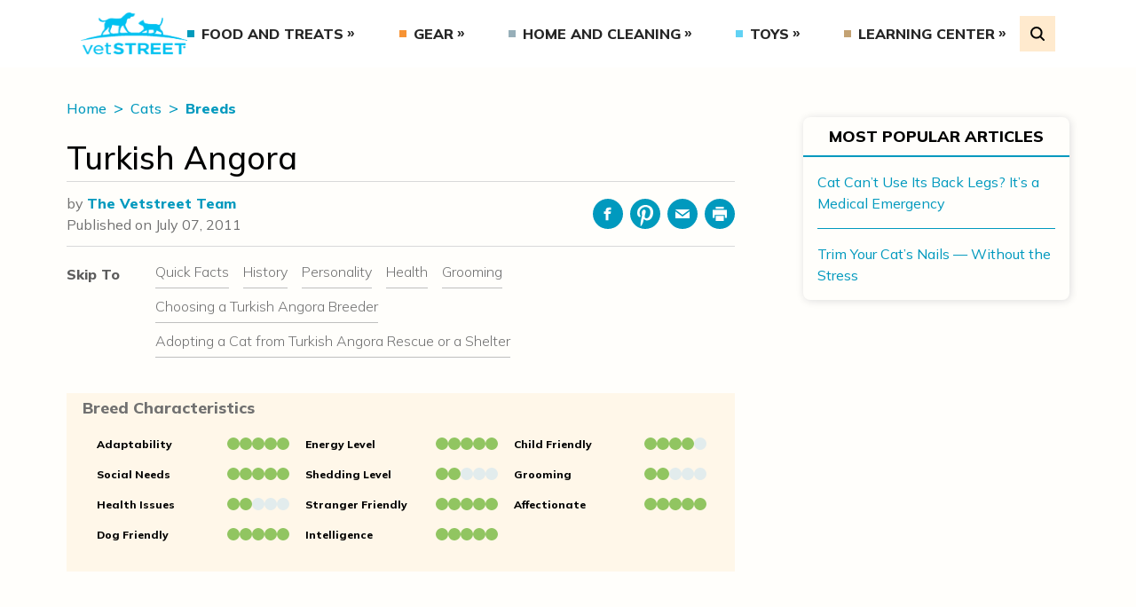

--- FILE ---
content_type: text/html; charset=UTF-8
request_url: https://www.vetstreet.com/cats/turkish-angora
body_size: 18945
content:
<!DOCTYPE html>
<html lang="en">
<head>
	<meta charset="UTF-8">
	<meta http-equiv="X-UA-Compatible" content="IE=edge">
	<meta name="viewport" content="width=device-width, initial-scale=1.0">
	<title>Turkish Angora Cat Breed Information - Vetstreet | Vetstreet</title>

			<!-- Google Tag Manager -->
		<script>(function(w,d,s,l,i){w[l]=w[l]||[];w[l].push({'gtm.start':
		new Date().getTime(),event:'gtm.js'});var f=d.getElementsByTagName(s)[0],
		j=d.createElement(s),dl=l!='dataLayer'?'&l='+l:'';j.async=true;j.src=
		'https://www.googletagmanager.com/gtm.js?id='+i+dl;f.parentNode.insertBefore(j,f);
		})(window,document,'script','dataLayer','GTM-5VSB863');</script>
		<!-- End Google Tag Manager -->
			<meta name="p:domain_verify" content="4b8cb53e0953bfedee57aa615dd4d99b"/>
	<link rel="preconnect" href="https://fonts.googleapis.com">
	<link rel="preconnect" href="https://fonts.gstatic.com" crossorigin>
	<meta name='robots' content='index, follow, max-image-preview:large, max-snippet:-1, max-video-preview:-1' />
	<style>img:is([sizes="auto" i], [sizes^="auto," i]) { contain-intrinsic-size: 3000px 1500px }</style>
	
	<!-- This site is optimized with the Yoast SEO plugin v25.0 - https://yoast.com/wordpress/plugins/seo/ -->
	<meta name="description" content="Everything you want to know about Turkish Angoras, including grooming, health problems, history, adopting, finding a good breeder, and more." />
	<link rel="canonical" href="https://www.vetstreet.com/cats/turkish-angora" />
	<meta property="og:locale" content="en_US" />
	<meta property="og:type" content="article" />
	<meta property="og:title" content="Turkish Angora Cat Breed Information - Vetstreet" />
	<meta property="og:description" content="Everything you want to know about Turkish Angoras, including grooming, health problems, history, adopting, finding a good breeder, and more." />
	<meta property="og:url" content="https://www.vetstreet.com/cats/turkish-angora" />
	<meta property="og:site_name" content="Vetstreet" />
	<meta property="article:publisher" content="https://www.facebook.com/vetstreet" />
	<meta property="article:published_time" content="2022-09-21T18:26:54+00:00" />
	<meta property="article:modified_time" content="2022-09-28T13:42:24+00:00" />
	<meta name="author" content="The Vetstreet Team" />
	<meta name="twitter:card" content="summary_large_image" />
	<meta name="twitter:creator" content="@vetstreet" />
	<meta name="twitter:site" content="@vetstreet" />
	<meta name="twitter:label1" content="Written by" />
	<meta name="twitter:data1" content="The Vetstreet Team" />
	<meta name="twitter:label2" content="Est. reading time" />
	<meta name="twitter:data2" content="9 minutes" />
	<script type="application/ld+json" class="yoast-schema-graph">{"@context":"https://schema.org","@graph":[{"@type":"Article","@id":"https://www.vetstreet.com/cats/turkish-angora#article","isPartOf":{"@id":"https://www.vetstreet.com/cats/turkish-angora"},"author":[{"@id":"https://www.vetstreet.com/#/schema/person/7ff9f61a563b1e858d55120babb0869c"}],"headline":"Turkish Angora","datePublished":"2022-09-21T18:26:54+00:00","dateModified":"2022-09-28T13:42:24+00:00","mainEntityOfPage":{"@id":"https://www.vetstreet.com/cats/turkish-angora"},"wordCount":2099,"commentCount":0,"publisher":{"@id":"https://www.vetstreet.com/#organization"},"keywords":["Cat Breeds","Popular Cat Breeds"],"articleSection":["Breeds","Cats"],"inLanguage":"en-US","potentialAction":[{"@type":"CommentAction","name":"Comment","target":["https://www.vetstreet.com/cats/turkish-angora#respond"]}]},{"@type":"WebPage","@id":"https://www.vetstreet.com/cats/turkish-angora","url":"https://www.vetstreet.com/cats/turkish-angora","name":"Turkish Angora Cat Breed Information - Vetstreet","isPartOf":{"@id":"https://www.vetstreet.com/#website"},"datePublished":"2022-09-21T18:26:54+00:00","dateModified":"2022-09-28T13:42:24+00:00","description":"Everything you want to know about Turkish Angoras, including grooming, health problems, history, adopting, finding a good breeder, and more.","breadcrumb":{"@id":"https://www.vetstreet.com/cats/turkish-angora#breadcrumb"},"inLanguage":"en-US","potentialAction":[{"@type":"ReadAction","target":["https://www.vetstreet.com/cats/turkish-angora"]}]},{"@type":"BreadcrumbList","@id":"https://www.vetstreet.com/cats/turkish-angora#breadcrumb","itemListElement":[{"@type":"ListItem","position":1,"name":"Home","item":"https://www.vetstreet.com/"},{"@type":"ListItem","position":2,"name":"Turkish Angora"}]},{"@type":"WebSite","@id":"https://www.vetstreet.com/#website","url":"https://www.vetstreet.com/","name":"Vetstreet","description":"Leading Pet Care and Health Resource","publisher":{"@id":"https://www.vetstreet.com/#organization"},"potentialAction":[{"@type":"SearchAction","target":{"@type":"EntryPoint","urlTemplate":"https://www.vetstreet.com/?s={search_term_string}"},"query-input":{"@type":"PropertyValueSpecification","valueRequired":true,"valueName":"search_term_string"}}],"inLanguage":"en-US"},{"@type":"Organization","@id":"https://www.vetstreet.com/#organization","name":"Vetstreet","url":"https://www.vetstreet.com/","logo":{"@type":"ImageObject","inLanguage":"en-US","@id":"https://www.vetstreet.com/#/schema/logo/image/","url":"https://www.vetstreet.com/wp-content/uploads/2022/08/vetstreet-logo-colored.png","contentUrl":"https://www.vetstreet.com/wp-content/uploads/2022/08/vetstreet-logo-colored.png","width":141,"height":66,"caption":"Vetstreet"},"image":{"@id":"https://www.vetstreet.com/#/schema/logo/image/"},"sameAs":["https://www.facebook.com/vetstreet","https://x.com/vetstreet"]},{"@type":"Person","@id":"https://www.vetstreet.com/#/schema/person/7ff9f61a563b1e858d55120babb0869c","name":"The Vetstreet Team","image":{"@type":"ImageObject","inLanguage":"en-US","@id":"https://www.vetstreet.com/#/schema/person/image/23494c9101089ad44ae88ce9d2f56aac","url":"https://secure.gravatar.com/avatar/?s=96&d=mm&r=g","contentUrl":"https://secure.gravatar.com/avatar/?s=96&d=mm&r=g","caption":"The Vetstreet Team"},"url":"https://www.vetstreet.com/author/vetstreet_team"}]}</script>
	<!-- / Yoast SEO plugin. -->


<link rel='dns-prefetch' href='//pagead2.googlesyndication.com' />
<link rel='dns-prefetch' href='//fonts.googleapis.com' />
<link rel='dns-prefetch' href='//cdnjs.cloudflare.com' />
<script type="text/javascript">
/* <![CDATA[ */
window._wpemojiSettings = {"baseUrl":"https:\/\/s.w.org\/images\/core\/emoji\/16.0.1\/72x72\/","ext":".png","svgUrl":"https:\/\/s.w.org\/images\/core\/emoji\/16.0.1\/svg\/","svgExt":".svg","source":{"concatemoji":"https:\/\/www.vetstreet.com\/wp-includes\/js\/wp-emoji-release.min.js?ver=2a6cc267e4849f96a2f0aa4bbe0fb240"}};
/*! This file is auto-generated */
!function(s,n){var o,i,e;function c(e){try{var t={supportTests:e,timestamp:(new Date).valueOf()};sessionStorage.setItem(o,JSON.stringify(t))}catch(e){}}function p(e,t,n){e.clearRect(0,0,e.canvas.width,e.canvas.height),e.fillText(t,0,0);var t=new Uint32Array(e.getImageData(0,0,e.canvas.width,e.canvas.height).data),a=(e.clearRect(0,0,e.canvas.width,e.canvas.height),e.fillText(n,0,0),new Uint32Array(e.getImageData(0,0,e.canvas.width,e.canvas.height).data));return t.every(function(e,t){return e===a[t]})}function u(e,t){e.clearRect(0,0,e.canvas.width,e.canvas.height),e.fillText(t,0,0);for(var n=e.getImageData(16,16,1,1),a=0;a<n.data.length;a++)if(0!==n.data[a])return!1;return!0}function f(e,t,n,a){switch(t){case"flag":return n(e,"\ud83c\udff3\ufe0f\u200d\u26a7\ufe0f","\ud83c\udff3\ufe0f\u200b\u26a7\ufe0f")?!1:!n(e,"\ud83c\udde8\ud83c\uddf6","\ud83c\udde8\u200b\ud83c\uddf6")&&!n(e,"\ud83c\udff4\udb40\udc67\udb40\udc62\udb40\udc65\udb40\udc6e\udb40\udc67\udb40\udc7f","\ud83c\udff4\u200b\udb40\udc67\u200b\udb40\udc62\u200b\udb40\udc65\u200b\udb40\udc6e\u200b\udb40\udc67\u200b\udb40\udc7f");case"emoji":return!a(e,"\ud83e\udedf")}return!1}function g(e,t,n,a){var r="undefined"!=typeof WorkerGlobalScope&&self instanceof WorkerGlobalScope?new OffscreenCanvas(300,150):s.createElement("canvas"),o=r.getContext("2d",{willReadFrequently:!0}),i=(o.textBaseline="top",o.font="600 32px Arial",{});return e.forEach(function(e){i[e]=t(o,e,n,a)}),i}function t(e){var t=s.createElement("script");t.src=e,t.defer=!0,s.head.appendChild(t)}"undefined"!=typeof Promise&&(o="wpEmojiSettingsSupports",i=["flag","emoji"],n.supports={everything:!0,everythingExceptFlag:!0},e=new Promise(function(e){s.addEventListener("DOMContentLoaded",e,{once:!0})}),new Promise(function(t){var n=function(){try{var e=JSON.parse(sessionStorage.getItem(o));if("object"==typeof e&&"number"==typeof e.timestamp&&(new Date).valueOf()<e.timestamp+604800&&"object"==typeof e.supportTests)return e.supportTests}catch(e){}return null}();if(!n){if("undefined"!=typeof Worker&&"undefined"!=typeof OffscreenCanvas&&"undefined"!=typeof URL&&URL.createObjectURL&&"undefined"!=typeof Blob)try{var e="postMessage("+g.toString()+"("+[JSON.stringify(i),f.toString(),p.toString(),u.toString()].join(",")+"));",a=new Blob([e],{type:"text/javascript"}),r=new Worker(URL.createObjectURL(a),{name:"wpTestEmojiSupports"});return void(r.onmessage=function(e){c(n=e.data),r.terminate(),t(n)})}catch(e){}c(n=g(i,f,p,u))}t(n)}).then(function(e){for(var t in e)n.supports[t]=e[t],n.supports.everything=n.supports.everything&&n.supports[t],"flag"!==t&&(n.supports.everythingExceptFlag=n.supports.everythingExceptFlag&&n.supports[t]);n.supports.everythingExceptFlag=n.supports.everythingExceptFlag&&!n.supports.flag,n.DOMReady=!1,n.readyCallback=function(){n.DOMReady=!0}}).then(function(){return e}).then(function(){var e;n.supports.everything||(n.readyCallback(),(e=n.source||{}).concatemoji?t(e.concatemoji):e.wpemoji&&e.twemoji&&(t(e.twemoji),t(e.wpemoji)))}))}((window,document),window._wpemojiSettings);
/* ]]> */
</script>
<style id='wp-emoji-styles-inline-css' type='text/css'>

	img.wp-smiley, img.emoji {
		display: inline !important;
		border: none !important;
		box-shadow: none !important;
		height: 1em !important;
		width: 1em !important;
		margin: 0 0.07em !important;
		vertical-align: -0.1em !important;
		background: none !important;
		padding: 0 !important;
	}
</style>
<link rel='stylesheet' id='wp-block-library-css' href='https://www.vetstreet.com/wp-includes/css/dist/block-library/style.min.css?ver=2a6cc267e4849f96a2f0aa4bbe0fb240' type='text/css' media='all' />
<style id='classic-theme-styles-inline-css' type='text/css'>
/*! This file is auto-generated */
.wp-block-button__link{color:#fff;background-color:#32373c;border-radius:9999px;box-shadow:none;text-decoration:none;padding:calc(.667em + 2px) calc(1.333em + 2px);font-size:1.125em}.wp-block-file__button{background:#32373c;color:#fff;text-decoration:none}
</style>
<style id='safe-svg-svg-icon-style-inline-css' type='text/css'>
.safe-svg-cover{text-align:center}.safe-svg-cover .safe-svg-inside{display:inline-block;max-width:100%}.safe-svg-cover svg{height:100%;max-height:100%;max-width:100%;width:100%}

</style>
<link rel='stylesheet' id='editorskit-frontend-css' href='https://www.vetstreet.com/wp-content/plugins/block-options/build/style.build.css?ver=new' type='text/css' media='all' />
<style id='global-styles-inline-css' type='text/css'>
:root{--wp--preset--aspect-ratio--square: 1;--wp--preset--aspect-ratio--4-3: 4/3;--wp--preset--aspect-ratio--3-4: 3/4;--wp--preset--aspect-ratio--3-2: 3/2;--wp--preset--aspect-ratio--2-3: 2/3;--wp--preset--aspect-ratio--16-9: 16/9;--wp--preset--aspect-ratio--9-16: 9/16;--wp--preset--color--black: #000000;--wp--preset--color--cyan-bluish-gray: #abb8c3;--wp--preset--color--white: #ffffff;--wp--preset--color--pale-pink: #f78da7;--wp--preset--color--vivid-red: #cf2e2e;--wp--preset--color--luminous-vivid-orange: #ff6900;--wp--preset--color--luminous-vivid-amber: #fcb900;--wp--preset--color--light-green-cyan: #7bdcb5;--wp--preset--color--vivid-green-cyan: #00d084;--wp--preset--color--pale-cyan-blue: #8ed1fc;--wp--preset--color--vivid-cyan-blue: #0693e3;--wp--preset--color--vivid-purple: #9b51e0;--wp--preset--gradient--vivid-cyan-blue-to-vivid-purple: linear-gradient(135deg,rgba(6,147,227,1) 0%,rgb(155,81,224) 100%);--wp--preset--gradient--light-green-cyan-to-vivid-green-cyan: linear-gradient(135deg,rgb(122,220,180) 0%,rgb(0,208,130) 100%);--wp--preset--gradient--luminous-vivid-amber-to-luminous-vivid-orange: linear-gradient(135deg,rgba(252,185,0,1) 0%,rgba(255,105,0,1) 100%);--wp--preset--gradient--luminous-vivid-orange-to-vivid-red: linear-gradient(135deg,rgba(255,105,0,1) 0%,rgb(207,46,46) 100%);--wp--preset--gradient--very-light-gray-to-cyan-bluish-gray: linear-gradient(135deg,rgb(238,238,238) 0%,rgb(169,184,195) 100%);--wp--preset--gradient--cool-to-warm-spectrum: linear-gradient(135deg,rgb(74,234,220) 0%,rgb(151,120,209) 20%,rgb(207,42,186) 40%,rgb(238,44,130) 60%,rgb(251,105,98) 80%,rgb(254,248,76) 100%);--wp--preset--gradient--blush-light-purple: linear-gradient(135deg,rgb(255,206,236) 0%,rgb(152,150,240) 100%);--wp--preset--gradient--blush-bordeaux: linear-gradient(135deg,rgb(254,205,165) 0%,rgb(254,45,45) 50%,rgb(107,0,62) 100%);--wp--preset--gradient--luminous-dusk: linear-gradient(135deg,rgb(255,203,112) 0%,rgb(199,81,192) 50%,rgb(65,88,208) 100%);--wp--preset--gradient--pale-ocean: linear-gradient(135deg,rgb(255,245,203) 0%,rgb(182,227,212) 50%,rgb(51,167,181) 100%);--wp--preset--gradient--electric-grass: linear-gradient(135deg,rgb(202,248,128) 0%,rgb(113,206,126) 100%);--wp--preset--gradient--midnight: linear-gradient(135deg,rgb(2,3,129) 0%,rgb(40,116,252) 100%);--wp--preset--font-size--small: 13px;--wp--preset--font-size--medium: 20px;--wp--preset--font-size--large: 36px;--wp--preset--font-size--x-large: 42px;--wp--preset--spacing--20: 0.44rem;--wp--preset--spacing--30: 0.67rem;--wp--preset--spacing--40: 1rem;--wp--preset--spacing--50: 1.5rem;--wp--preset--spacing--60: 2.25rem;--wp--preset--spacing--70: 3.38rem;--wp--preset--spacing--80: 5.06rem;--wp--preset--shadow--natural: 6px 6px 9px rgba(0, 0, 0, 0.2);--wp--preset--shadow--deep: 12px 12px 50px rgba(0, 0, 0, 0.4);--wp--preset--shadow--sharp: 6px 6px 0px rgba(0, 0, 0, 0.2);--wp--preset--shadow--outlined: 6px 6px 0px -3px rgba(255, 255, 255, 1), 6px 6px rgba(0, 0, 0, 1);--wp--preset--shadow--crisp: 6px 6px 0px rgba(0, 0, 0, 1);}:where(.is-layout-flex){gap: 0.5em;}:where(.is-layout-grid){gap: 0.5em;}body .is-layout-flex{display: flex;}.is-layout-flex{flex-wrap: wrap;align-items: center;}.is-layout-flex > :is(*, div){margin: 0;}body .is-layout-grid{display: grid;}.is-layout-grid > :is(*, div){margin: 0;}:where(.wp-block-columns.is-layout-flex){gap: 2em;}:where(.wp-block-columns.is-layout-grid){gap: 2em;}:where(.wp-block-post-template.is-layout-flex){gap: 1.25em;}:where(.wp-block-post-template.is-layout-grid){gap: 1.25em;}.has-black-color{color: var(--wp--preset--color--black) !important;}.has-cyan-bluish-gray-color{color: var(--wp--preset--color--cyan-bluish-gray) !important;}.has-white-color{color: var(--wp--preset--color--white) !important;}.has-pale-pink-color{color: var(--wp--preset--color--pale-pink) !important;}.has-vivid-red-color{color: var(--wp--preset--color--vivid-red) !important;}.has-luminous-vivid-orange-color{color: var(--wp--preset--color--luminous-vivid-orange) !important;}.has-luminous-vivid-amber-color{color: var(--wp--preset--color--luminous-vivid-amber) !important;}.has-light-green-cyan-color{color: var(--wp--preset--color--light-green-cyan) !important;}.has-vivid-green-cyan-color{color: var(--wp--preset--color--vivid-green-cyan) !important;}.has-pale-cyan-blue-color{color: var(--wp--preset--color--pale-cyan-blue) !important;}.has-vivid-cyan-blue-color{color: var(--wp--preset--color--vivid-cyan-blue) !important;}.has-vivid-purple-color{color: var(--wp--preset--color--vivid-purple) !important;}.has-black-background-color{background-color: var(--wp--preset--color--black) !important;}.has-cyan-bluish-gray-background-color{background-color: var(--wp--preset--color--cyan-bluish-gray) !important;}.has-white-background-color{background-color: var(--wp--preset--color--white) !important;}.has-pale-pink-background-color{background-color: var(--wp--preset--color--pale-pink) !important;}.has-vivid-red-background-color{background-color: var(--wp--preset--color--vivid-red) !important;}.has-luminous-vivid-orange-background-color{background-color: var(--wp--preset--color--luminous-vivid-orange) !important;}.has-luminous-vivid-amber-background-color{background-color: var(--wp--preset--color--luminous-vivid-amber) !important;}.has-light-green-cyan-background-color{background-color: var(--wp--preset--color--light-green-cyan) !important;}.has-vivid-green-cyan-background-color{background-color: var(--wp--preset--color--vivid-green-cyan) !important;}.has-pale-cyan-blue-background-color{background-color: var(--wp--preset--color--pale-cyan-blue) !important;}.has-vivid-cyan-blue-background-color{background-color: var(--wp--preset--color--vivid-cyan-blue) !important;}.has-vivid-purple-background-color{background-color: var(--wp--preset--color--vivid-purple) !important;}.has-black-border-color{border-color: var(--wp--preset--color--black) !important;}.has-cyan-bluish-gray-border-color{border-color: var(--wp--preset--color--cyan-bluish-gray) !important;}.has-white-border-color{border-color: var(--wp--preset--color--white) !important;}.has-pale-pink-border-color{border-color: var(--wp--preset--color--pale-pink) !important;}.has-vivid-red-border-color{border-color: var(--wp--preset--color--vivid-red) !important;}.has-luminous-vivid-orange-border-color{border-color: var(--wp--preset--color--luminous-vivid-orange) !important;}.has-luminous-vivid-amber-border-color{border-color: var(--wp--preset--color--luminous-vivid-amber) !important;}.has-light-green-cyan-border-color{border-color: var(--wp--preset--color--light-green-cyan) !important;}.has-vivid-green-cyan-border-color{border-color: var(--wp--preset--color--vivid-green-cyan) !important;}.has-pale-cyan-blue-border-color{border-color: var(--wp--preset--color--pale-cyan-blue) !important;}.has-vivid-cyan-blue-border-color{border-color: var(--wp--preset--color--vivid-cyan-blue) !important;}.has-vivid-purple-border-color{border-color: var(--wp--preset--color--vivid-purple) !important;}.has-vivid-cyan-blue-to-vivid-purple-gradient-background{background: var(--wp--preset--gradient--vivid-cyan-blue-to-vivid-purple) !important;}.has-light-green-cyan-to-vivid-green-cyan-gradient-background{background: var(--wp--preset--gradient--light-green-cyan-to-vivid-green-cyan) !important;}.has-luminous-vivid-amber-to-luminous-vivid-orange-gradient-background{background: var(--wp--preset--gradient--luminous-vivid-amber-to-luminous-vivid-orange) !important;}.has-luminous-vivid-orange-to-vivid-red-gradient-background{background: var(--wp--preset--gradient--luminous-vivid-orange-to-vivid-red) !important;}.has-very-light-gray-to-cyan-bluish-gray-gradient-background{background: var(--wp--preset--gradient--very-light-gray-to-cyan-bluish-gray) !important;}.has-cool-to-warm-spectrum-gradient-background{background: var(--wp--preset--gradient--cool-to-warm-spectrum) !important;}.has-blush-light-purple-gradient-background{background: var(--wp--preset--gradient--blush-light-purple) !important;}.has-blush-bordeaux-gradient-background{background: var(--wp--preset--gradient--blush-bordeaux) !important;}.has-luminous-dusk-gradient-background{background: var(--wp--preset--gradient--luminous-dusk) !important;}.has-pale-ocean-gradient-background{background: var(--wp--preset--gradient--pale-ocean) !important;}.has-electric-grass-gradient-background{background: var(--wp--preset--gradient--electric-grass) !important;}.has-midnight-gradient-background{background: var(--wp--preset--gradient--midnight) !important;}.has-small-font-size{font-size: var(--wp--preset--font-size--small) !important;}.has-medium-font-size{font-size: var(--wp--preset--font-size--medium) !important;}.has-large-font-size{font-size: var(--wp--preset--font-size--large) !important;}.has-x-large-font-size{font-size: var(--wp--preset--font-size--x-large) !important;}
:where(.wp-block-post-template.is-layout-flex){gap: 1.25em;}:where(.wp-block-post-template.is-layout-grid){gap: 1.25em;}
:where(.wp-block-columns.is-layout-flex){gap: 2em;}:where(.wp-block-columns.is-layout-grid){gap: 2em;}
:root :where(.wp-block-pullquote){font-size: 1.5em;line-height: 1.6;}
</style>
<link rel='stylesheet' id='contact-form-7-css' href='https://www.vetstreet.com/wp-content/plugins/contact-form-7/includes/css/styles.css?ver=5.9.3' type='text/css' media='all' />
<link rel='stylesheet' id='theme-fonts-googleapis-css' href='https://fonts.googleapis.com/css2?family=Mulish%3Awght%40300%3B400%3B500%3B600%3B800%3B900&#038;display=swap&#038;ver=2.0.0' type='text/css' media='all' />
<link rel='stylesheet' id='tiny-slider-css' href='https://cdnjs.cloudflare.com/ajax/libs/tiny-slider/2.9.4/tiny-slider.css?ver=2.9.4' type='text/css' media='all' />
<link rel='stylesheet' id='theme-main-css' href='https://www.vetstreet.com/wp-content/themes/vetstreet/dist/styles/styles.bundle.css?ver=1756228836' type='text/css' media='all' />
	<script type="text/javascript">
		!function(){"use strict";window.RudderSnippetVersion="3.0.25";var e="rudderanalytics";window[e]||(window[e]=[])
		;var rudderanalytics=window[e];if(Array.isArray(rudderanalytics)){
		if(true===rudderanalytics.snippetExecuted&&window.console&&console.error){
		console.error("RudderStack JavaScript SDK snippet included more than once.")}else{rudderanalytics.snippetExecuted=true,
		window.rudderAnalyticsBuildType="legacy";var sdkBaseUrl="https://cdn.rudderlabs.com/v3";var sdkName="rsa.min.js"
		;var scriptLoadingMode="async"
		;var n=["setDefaultInstanceKey","load","ready","page","track","identify","alias","group","reset","setAnonymousId","startSession","endSession","consent"]
		;for(var r=0;r<n.length;r++){var t=n[r];rudderanalytics[t]=function(n){return function(){var r
		;Array.isArray(window[e])?rudderanalytics.push([n].concat(Array.prototype.slice.call(arguments))):null===(r=window[e][n])||void 0===r||r.apply(window[e],arguments)
		}}(t)}try{new Function('return import("")'),window.rudderAnalyticsBuildType="modern"}catch(o){}
		var d=document.head||document.getElementsByTagName("head")[0]
		;var i=document.body||document.getElementsByTagName("body")[0];window.rudderAnalyticsAddScript=function(e,n,r){
		var t=document.createElement("script");t.src=e,t.setAttribute("data-loader","RS_JS_SDK"),n&&r&&t.setAttribute(n,r),
		"async"===scriptLoadingMode?t.async=true:"defer"===scriptLoadingMode&&(t.defer=true),
		d?d.insertBefore(t,d.firstChild):i.insertBefore(t,i.firstChild)},window.rudderAnalyticsMount=function(){!function(){
		if("undefined"==typeof globalThis){var e;var n=function getGlobal(){
		return"undefined"!=typeof self?self:"undefined"!=typeof window?window:null}();n&&Object.defineProperty(n,"globalThis",{
		value:n,configurable:true})}
		}(),window.rudderAnalyticsAddScript("".concat(sdkBaseUrl,"/").concat(window.rudderAnalyticsBuildType,"/").concat(sdkName),"data-rsa-write-key","2Unf06rB44FvQ0EJAdm64AAoat4")
		},
		"undefined"==typeof Promise||"undefined"==typeof globalThis?window.rudderAnalyticsAddScript("https://polyfill-fastly.io/v3/polyfill.min.js?version=3.111.0&features=Symbol%2CPromise&callback=rudderAnalyticsMount"):window.rudderAnalyticsMount()
		;var loadOptions={}
		;rudderanalytics.load("2Unf06rB44FvQ0EJAdm64AAoat4","https://metamorphonr.dataplane.rudderstack.com",loadOptions);
		}}
		}();
	</script>
	<script type="text/javascript" src="https://pagead2.googlesyndication.com/pagead/js/adsbygoogle.js?client=ca-pub-8474657490465235&amp;ver=1.0.0" id="verify-google-adsense-code-snippet-js" async="async" data-wp-strategy="async" crossorigin="anonymous"></script>
<link rel="EditURI" type="application/rsd+xml" title="RSD" href="https://www.vetstreet.com/xmlrpc.php?rsd" />
<link rel='shortlink' href='https://www.vetstreet.com/?p=2028' />
<link rel="alternate" title="oEmbed (JSON)" type="application/json+oembed" href="https://www.vetstreet.com/wp-json/oembed/1.0/embed?url=https%3A%2F%2Fwww.vetstreet.com%2Fcats%2Fturkish-angora" />
<link rel="alternate" title="oEmbed (XML)" type="text/xml+oembed" href="https://www.vetstreet.com/wp-json/oembed/1.0/embed?url=https%3A%2F%2Fwww.vetstreet.com%2Fcats%2Fturkish-angora&#038;format=xml" />
<meta name='vetstreet-ads-kvs' content='{&quot;PageType&quot;:&quot;Article&quot;,&quot;Category&quot;:&quot;Cats&quot;,&quot;Subcategory&quot;:&quot;&quot;,&quot;ArticleID&quot;:2028,&quot;PageID&quot;:&quot;&quot;,&quot;Tags&quot;:&quot;Cat Breeds,Popular Cat Breeds&quot;,&quot;Sponsor&quot;:&quot;&quot;,&quot;Language&quot;:&quot;en&quot;,&quot;Keyword&quot;:&quot;cats,turkish,angora&quot;}' />	<script type="text/javascript">
		var dataLayer = dataLayer || [];
		dataLayer.push({
			'kvs': {"PageType":"Article","Category":"Cats","Subcategory":"","ArticleID":2028,"PageID":"","Tags":"Cat Breeds,Popular Cat Breeds","Sponsor":"","Language":"en","Keyword":"cats,turkish,angora"}		});
	</script>
	<link rel="icon" href="https://www.vetstreet.com/wp-content/uploads/2022/08/vetstreet-favicon.png" sizes="32x32" />
<link rel="icon" href="https://www.vetstreet.com/wp-content/uploads/2022/08/vetstreet-favicon.png" sizes="192x192" />
<link rel="apple-touch-icon" href="https://www.vetstreet.com/wp-content/uploads/2022/08/vetstreet-favicon.png" />
<meta name="msapplication-TileImage" content="https://www.vetstreet.com/wp-content/uploads/2022/08/vetstreet-favicon.png" />
</head>
<body class="wp-singular post-template-default single single-post postid-2028 single-format-standard wp-custom-logo wp-theme-vetstreet">

<!-- Google Tag Manager (noscript) -->
<noscript><iframe src="https://www.googletagmanager.com/ns.html?id=GTM-5VSB863"
height="0" width="0" style="display:none;visibility:hidden"></iframe></noscript>
<!-- End Google Tag Manager (noscript) -->

<nav class="main-navigation block w-full bg-white text-blue-dark relative">
	<div class="container mx-auto flex flex-col lg:flex-row items-center relative">
		<div class="flex items-center justify-between lg:flex-auto w-full bg-white py-5 lg:py-3 px-4 z-20 gap-x-8">
			<button class="MobileMenuHamburger lg:hidden" type="button" aria-label="Open Menu" aria-pressed="false">
				<span></span>
				<span></span>
				<span></span>
			</button>
				<a
		class="flex items-center justify-center"
		href="https://www.vetstreet.com"
		title="Vetstreet"
	>
		<img
			class="main-navigation-logo w-1/2 lg:w-full"
			src="https://www.vetstreet.com/wp-content/uploads/2022/08/vetstreet-logo-colored.png"
			alt="Vetstreet"
			width="141"
			height="66"
			loading="lazy"
		/>
	</a>
				<ul class="hidden lg:flex items-center justify-between w-full main-menu main-menu--desktop font-extrabold"><li id="menu-item-11802" class="menu-item menu-item-type-taxonomy menu-item-object-category menu-item-has-children menu-item-11802"><a href="https://www.vetstreet.com/category/food-and-treats">Food and Treats</a>
<ul class="sub-menu">
	<li id="menu-item-11803" class="menu-item menu-item-type-taxonomy menu-item-object-category menu-item-11803"><a href="https://www.vetstreet.com/category/food-and-treats/cat-food">Cat Food</a></li>
	<li id="menu-item-11804" class="menu-item menu-item-type-taxonomy menu-item-object-category menu-item-11804"><a href="https://www.vetstreet.com/category/food-and-treats/cat-supplements">Cat Supplements</a></li>
	<li id="menu-item-11805" class="menu-item menu-item-type-taxonomy menu-item-object-category menu-item-11805"><a href="https://www.vetstreet.com/category/food-and-treats/cat-treats">Cat Treats</a></li>
	<li id="menu-item-11806" class="menu-item menu-item-type-taxonomy menu-item-object-category menu-item-11806"><a href="https://www.vetstreet.com/category/food-and-treats/dog-food">Dog Food</a></li>
	<li id="menu-item-11807" class="menu-item menu-item-type-taxonomy menu-item-object-category menu-item-11807"><a href="https://www.vetstreet.com/category/food-and-treats/dog-supplements">Dog Supplements</a></li>
	<li id="menu-item-11808" class="menu-item menu-item-type-taxonomy menu-item-object-category menu-item-11808"><a href="https://www.vetstreet.com/category/food-and-treats/dog-treats">Dog Treats</a></li>
	<li id="menu-item-11809" class="menu-item menu-item-type-taxonomy menu-item-object-category menu-item-11809"><a href="https://www.vetstreet.com/category/food-and-treats/feeding-bowls">Feeding Bowls</a></li>
	<li id="menu-item-11810" class="menu-item menu-item-type-taxonomy menu-item-object-category menu-item-11810"><a href="https://www.vetstreet.com/category/food-and-treats/pet-food-storage">Pet Food Storage</a></li>
	<li id="menu-item-11835" class="menu-item menu-item-type-taxonomy menu-item-object-category menu-item-11835"><a href="https://www.vetstreet.com/category/food-and-treats">All Articles</a></li>
</ul>
</li>
<li id="menu-item-11811" class="menu-item menu-item-type-taxonomy menu-item-object-category menu-item-has-children menu-item-11811"><a href="https://www.vetstreet.com/category/gear">Gear</a>
<ul class="sub-menu">
	<li id="menu-item-11812" class="menu-item menu-item-type-taxonomy menu-item-object-category menu-item-11812"><a href="https://www.vetstreet.com/category/gear/cat-gear">Cat Gear</a></li>
	<li id="menu-item-11813" class="menu-item menu-item-type-taxonomy menu-item-object-category menu-item-11813"><a href="https://www.vetstreet.com/category/gear/dog-gear">Dog Gear</a></li>
	<li id="menu-item-11814" class="menu-item menu-item-type-taxonomy menu-item-object-category menu-item-11814"><a href="https://www.vetstreet.com/category/gear/pet-tech">Pet Tech</a></li>
	<li id="menu-item-11836" class="menu-item menu-item-type-taxonomy menu-item-object-category menu-item-11836"><a href="https://www.vetstreet.com/category/gear">All Articles</a></li>
</ul>
</li>
<li id="menu-item-11815" class="menu-item menu-item-type-taxonomy menu-item-object-category menu-item-has-children menu-item-11815"><a href="https://www.vetstreet.com/category/home-and-cleaning">Home and Cleaning</a>
<ul class="sub-menu">
	<li id="menu-item-11816" class="menu-item menu-item-type-taxonomy menu-item-object-category menu-item-11816"><a href="https://www.vetstreet.com/category/home-and-cleaning/cat-beds">Cat Beds</a></li>
	<li id="menu-item-11817" class="menu-item menu-item-type-taxonomy menu-item-object-category menu-item-11817"><a href="https://www.vetstreet.com/category/home-and-cleaning/dog-beds">Dog Beds</a></li>
	<li id="menu-item-11818" class="menu-item menu-item-type-taxonomy menu-item-object-category menu-item-11818"><a href="https://www.vetstreet.com/category/home-and-cleaning/dog-crates">Dog Crates</a></li>
	<li id="menu-item-11819" class="menu-item menu-item-type-taxonomy menu-item-object-category menu-item-11819"><a href="https://www.vetstreet.com/category/home-and-cleaning/home-decor">Home Decor</a></li>
	<li id="menu-item-11820" class="menu-item menu-item-type-taxonomy menu-item-object-category menu-item-11820"><a href="https://www.vetstreet.com/category/home-and-cleaning/litter-boxes">Litter Boxes</a></li>
	<li id="menu-item-11821" class="menu-item menu-item-type-taxonomy menu-item-object-category menu-item-11821"><a href="https://www.vetstreet.com/category/home-and-cleaning/pet-cleaning">Pet Cleaning</a></li>
	<li id="menu-item-11822" class="menu-item menu-item-type-taxonomy menu-item-object-category menu-item-11822"><a href="https://www.vetstreet.com/category/home-and-cleaning/pet-gifts">Pet Gifts</a></li>
	<li id="menu-item-11823" class="menu-item menu-item-type-taxonomy menu-item-object-category menu-item-11823"><a href="https://www.vetstreet.com/category/home-and-cleaning/pet-grooming">Pet Grooming</a></li>
	<li id="menu-item-11824" class="menu-item menu-item-type-taxonomy menu-item-object-category menu-item-11824"><a href="https://www.vetstreet.com/category/home-and-cleaning/pet-safety">Pet Safety</a></li>
	<li id="menu-item-11837" class="menu-item menu-item-type-taxonomy menu-item-object-category menu-item-11837"><a href="https://www.vetstreet.com/category/home-and-cleaning">All Articles</a></li>
</ul>
</li>
<li id="menu-item-11825" class="menu-item menu-item-type-taxonomy menu-item-object-category menu-item-has-children menu-item-11825"><a href="https://www.vetstreet.com/category/toys">Toys</a>
<ul class="sub-menu">
	<li id="menu-item-11826" class="menu-item menu-item-type-taxonomy menu-item-object-category menu-item-11826"><a href="https://www.vetstreet.com/category/toys/cat-toys">Cat Toys</a></li>
	<li id="menu-item-11827" class="menu-item menu-item-type-taxonomy menu-item-object-category menu-item-11827"><a href="https://www.vetstreet.com/category/toys/dog-toys">Dog Toys</a></li>
	<li id="menu-item-11838" class="menu-item menu-item-type-taxonomy menu-item-object-category menu-item-11838"><a href="https://www.vetstreet.com/category/toys">All Articles</a></li>
</ul>
</li>
<li id="menu-item-11828" class="menu-item menu-item-type-custom menu-item-object-custom menu-item-has-children menu-item-11828"><a href="#">Learning Center</a>
<ul class="sub-menu">
	<li id="menu-item-11831" class="menu-item menu-item-type-taxonomy menu-item-object-category menu-item-11831"><a href="https://www.vetstreet.com/category/dogs">Dogs</a></li>
	<li id="menu-item-11830" class="menu-item menu-item-type-taxonomy menu-item-object-category current-post-ancestor current-menu-parent current-post-parent menu-item-11830"><a href="https://www.vetstreet.com/category/cats">Cats</a></li>
	<li id="menu-item-11829" class="menu-item menu-item-type-taxonomy menu-item-object-category menu-item-11829"><a href="https://www.vetstreet.com/category/care">Care</a></li>
	<li id="menu-item-11832" class="menu-item menu-item-type-taxonomy menu-item-object-category menu-item-11832"><a href="https://www.vetstreet.com/category/train">Training</a></li>
</ul>
</li>
</ul>			<button type="button" class="search-form-toggle text-2xl font-bold text-blue-dark p-3 bg-search" data-toggle="#search-collapse">
				<svg width="16" height="16" viewBox="0 0 16 16" fill="none" xmlns="http://www.w3.org/2000/svg">
<path d="M15 15L10.9581 10.9581M10.9581 10.9581C12.052 9.86411 12.6666 8.38039 12.6666 6.8333C12.6666 5.28621 12.052 3.80249 10.9581 2.70853C9.86411 1.61458 8.38039 1 6.8333 1C5.28621 1 3.80249 1.61458 2.70853 2.70853C1.61458 3.80249 1 5.28621 1 6.8333C1 8.38039 1.61458 9.86411 2.70853 10.9581C3.80249 12.052 5.28621 12.6666 6.8333 12.6666C8.38039 12.6666 9.86411 12.052 10.9581 10.9581Z" stroke="black" stroke-width="2" stroke-linecap="round" stroke-linejoin="round"/>
</svg>
			</button>
		</div>
		<div id="search-collapse" class="absolute hidden right-0 top-full bg-white px-4 py-2 z-10">
			<div id="search-collapse" class="relative hidden right-0 top-full bg-white px-4 py-2 z-10 open border border-gray-40">
	<form role="search" method="get" id="searchform" class="searchform" action="https://www.vetstreet.com/">
		<label class="screen-reader-text" for="s">Search for:</label>
		<input type="text" value="" name="s" id="s">
		<div class="flex items-center gap-x-2">
			<input type="submit" id="searchsubmit" value="Search">
			<span class="text-orange-500">&raquo;</span>
		</div>
	</form>
</div>
		</div>
	</div>
</nav>
<div class="MobileMenu lg:hidden" style="">
	<div class="flex items-center justify-between">
		<button class="MobileMenuHamburger MobileMenuHamburger--opened self-start" type="button" aria-label="Close Menu" aria-pressed="true">
			<span></span>
			<span></span>
			<span></span>
		</button>
			<a
		class="flex items-center justify-center"
		href="https://www.vetstreet.com"
		title="Vetstreet"
	>
		<img
			class="main-navigation-logo w-1/2 lg:w-full"
			src="https://www.vetstreet.com/wp-content/uploads/2022/08/vetstreet-logo-colored.png"
			alt="Vetstreet"
			width="141"
			height="66"
			loading="lazy"
		/>
	</a>
		</div>
	<nav class="MobileMenuNavigation self-start w-full justify-start">
		<ul class="flex flex-col items-start"><li class="menu-item menu-item-type-taxonomy menu-item-object-category menu-item-has-children menu-item-11802"><a href="https://www.vetstreet.com/category/food-and-treats">Food and Treats</a>
<ul class="sub-menu">
	<li class="menu-item menu-item-type-taxonomy menu-item-object-category menu-item-11803"><a href="https://www.vetstreet.com/category/food-and-treats/cat-food">Cat Food</a></li>
	<li class="menu-item menu-item-type-taxonomy menu-item-object-category menu-item-11804"><a href="https://www.vetstreet.com/category/food-and-treats/cat-supplements">Cat Supplements</a></li>
	<li class="menu-item menu-item-type-taxonomy menu-item-object-category menu-item-11805"><a href="https://www.vetstreet.com/category/food-and-treats/cat-treats">Cat Treats</a></li>
	<li class="menu-item menu-item-type-taxonomy menu-item-object-category menu-item-11806"><a href="https://www.vetstreet.com/category/food-and-treats/dog-food">Dog Food</a></li>
	<li class="menu-item menu-item-type-taxonomy menu-item-object-category menu-item-11807"><a href="https://www.vetstreet.com/category/food-and-treats/dog-supplements">Dog Supplements</a></li>
	<li class="menu-item menu-item-type-taxonomy menu-item-object-category menu-item-11808"><a href="https://www.vetstreet.com/category/food-and-treats/dog-treats">Dog Treats</a></li>
	<li class="menu-item menu-item-type-taxonomy menu-item-object-category menu-item-11809"><a href="https://www.vetstreet.com/category/food-and-treats/feeding-bowls">Feeding Bowls</a></li>
	<li class="menu-item menu-item-type-taxonomy menu-item-object-category menu-item-11810"><a href="https://www.vetstreet.com/category/food-and-treats/pet-food-storage">Pet Food Storage</a></li>
	<li class="menu-item menu-item-type-taxonomy menu-item-object-category menu-item-11835"><a href="https://www.vetstreet.com/category/food-and-treats">All Articles</a></li>
</ul>
</li>
<li class="menu-item menu-item-type-taxonomy menu-item-object-category menu-item-has-children menu-item-11811"><a href="https://www.vetstreet.com/category/gear">Gear</a>
<ul class="sub-menu">
	<li class="menu-item menu-item-type-taxonomy menu-item-object-category menu-item-11812"><a href="https://www.vetstreet.com/category/gear/cat-gear">Cat Gear</a></li>
	<li class="menu-item menu-item-type-taxonomy menu-item-object-category menu-item-11813"><a href="https://www.vetstreet.com/category/gear/dog-gear">Dog Gear</a></li>
	<li class="menu-item menu-item-type-taxonomy menu-item-object-category menu-item-11814"><a href="https://www.vetstreet.com/category/gear/pet-tech">Pet Tech</a></li>
	<li class="menu-item menu-item-type-taxonomy menu-item-object-category menu-item-11836"><a href="https://www.vetstreet.com/category/gear">All Articles</a></li>
</ul>
</li>
<li class="menu-item menu-item-type-taxonomy menu-item-object-category menu-item-has-children menu-item-11815"><a href="https://www.vetstreet.com/category/home-and-cleaning">Home and Cleaning</a>
<ul class="sub-menu">
	<li class="menu-item menu-item-type-taxonomy menu-item-object-category menu-item-11816"><a href="https://www.vetstreet.com/category/home-and-cleaning/cat-beds">Cat Beds</a></li>
	<li class="menu-item menu-item-type-taxonomy menu-item-object-category menu-item-11817"><a href="https://www.vetstreet.com/category/home-and-cleaning/dog-beds">Dog Beds</a></li>
	<li class="menu-item menu-item-type-taxonomy menu-item-object-category menu-item-11818"><a href="https://www.vetstreet.com/category/home-and-cleaning/dog-crates">Dog Crates</a></li>
	<li class="menu-item menu-item-type-taxonomy menu-item-object-category menu-item-11819"><a href="https://www.vetstreet.com/category/home-and-cleaning/home-decor">Home Decor</a></li>
	<li class="menu-item menu-item-type-taxonomy menu-item-object-category menu-item-11820"><a href="https://www.vetstreet.com/category/home-and-cleaning/litter-boxes">Litter Boxes</a></li>
	<li class="menu-item menu-item-type-taxonomy menu-item-object-category menu-item-11821"><a href="https://www.vetstreet.com/category/home-and-cleaning/pet-cleaning">Pet Cleaning</a></li>
	<li class="menu-item menu-item-type-taxonomy menu-item-object-category menu-item-11822"><a href="https://www.vetstreet.com/category/home-and-cleaning/pet-gifts">Pet Gifts</a></li>
	<li class="menu-item menu-item-type-taxonomy menu-item-object-category menu-item-11823"><a href="https://www.vetstreet.com/category/home-and-cleaning/pet-grooming">Pet Grooming</a></li>
	<li class="menu-item menu-item-type-taxonomy menu-item-object-category menu-item-11824"><a href="https://www.vetstreet.com/category/home-and-cleaning/pet-safety">Pet Safety</a></li>
	<li class="menu-item menu-item-type-taxonomy menu-item-object-category menu-item-11837"><a href="https://www.vetstreet.com/category/home-and-cleaning">All Articles</a></li>
</ul>
</li>
<li class="menu-item menu-item-type-taxonomy menu-item-object-category menu-item-has-children menu-item-11825"><a href="https://www.vetstreet.com/category/toys">Toys</a>
<ul class="sub-menu">
	<li class="menu-item menu-item-type-taxonomy menu-item-object-category menu-item-11826"><a href="https://www.vetstreet.com/category/toys/cat-toys">Cat Toys</a></li>
	<li class="menu-item menu-item-type-taxonomy menu-item-object-category menu-item-11827"><a href="https://www.vetstreet.com/category/toys/dog-toys">Dog Toys</a></li>
	<li class="menu-item menu-item-type-taxonomy menu-item-object-category menu-item-11838"><a href="https://www.vetstreet.com/category/toys">All Articles</a></li>
</ul>
</li>
<li class="menu-item menu-item-type-custom menu-item-object-custom menu-item-has-children menu-item-11828"><a href="#">Learning Center</a>
<ul class="sub-menu">
	<li class="menu-item menu-item-type-taxonomy menu-item-object-category menu-item-11831"><a href="https://www.vetstreet.com/category/dogs">Dogs</a></li>
	<li class="menu-item menu-item-type-taxonomy menu-item-object-category current-post-ancestor current-menu-parent current-post-parent menu-item-11830"><a href="https://www.vetstreet.com/category/cats">Cats</a></li>
	<li class="menu-item menu-item-type-taxonomy menu-item-object-category menu-item-11829"><a href="https://www.vetstreet.com/category/care">Care</a></li>
	<li class="menu-item menu-item-type-taxonomy menu-item-object-category menu-item-11832"><a href="https://www.vetstreet.com/category/train">Training</a></li>
</ul>
</li>
</ul>	</nav>
</div>

<main class="PageMain PageMain--article">
	<section class="PageContainer">
		<div class="PageContent">
											<div class="ArticleContainer">
					<article id="post-2028" class="ArticleContent post-2028 post type-post status-publish format-standard hentry category-cat-breeds category-cats tag-cat-breeds tag-popular-cat-breeds">
							<div class="Breadcrumb"
		data-breadcrumb-query="{&quot;post_id&quot;:2028}">
		<ul>
							<li class="Breadcrumb__item">
					<a href="https://www.vetstreet.com">
						Home					</a>
				</li>
							<li class="Breadcrumb__item">
					<a href="https://www.vetstreet.com/category/cats">
						Cats					</a>
				</li>
							<li class="Breadcrumb__item">
					<a href="https://www.vetstreet.com/category/cats/cat-breeds">
						Breeds					</a>
				</li>
					</ul>
	</div>

						<div class="ArticleHeader">
							<h1 class="post-title font-serif text-4xl leading-9 font-medium mb-2">
								Turkish Angora							</h1>
							<div class="ArticleHeader__details">
								<div class="AuthorsHeader">
																		<p class="text-gray-body">
										by
										<a
											href="https://www.vetstreet.com/author/vetstreet_team"
											class="text-blue-dark font-bold">
												The Vetstreet Team										</a>
									</p>

									<p class="text-gray-body">
										
																					Published on <span>July 07, 2011</span>
																			</p>
								</div>
								<div class="ArticleShare">
	<a target="_blank" rel="noopener" class="ShareIcon ShareIcon--facebook" title="Share on Facebook" href="https://facebook.com/sharer.php?u=https://www.vetstreet.com/cats/turkish-angora">
		<span aria-hidden="true">
			<svg xmlns="http://www.w3.org/2000/svg" width="30" height="30"><defs><clipPath id="a"><path class="a" d="M0 0h29.815v29.93H0z" transform="translate(0 .07)"/></clipPath><style>.a{fill:none}</style></defs><path class="a" d="M0 .07h29.815V30H0z"/><path d="M16.472 10.528h2.068v-2.75h-2.431v.01c-2.946.09-3.55 1.584-3.603 3.15H12.5v1.373h-2.006v2.693H12.5v7.219h3.023v-7.219h2.476l.478-2.693h-2.953v-.833a.929.929 0 01.948-.953" fill="#fff"/></svg>
		</span>
		<span class="sr-only">Facebook</span>
	</a>
	<a target="_blank" rel="noopener" class="ShareIcon ShareIcon--pinterest" title="Share on Pinterest" href="https://www.pinterest.com/pin/create/button/?url=https://www.vetstreet.com/cats/turkish-angora&#038;media=https://cdn-images.vetstreet.com/d4/fa/6c2fb8714b058e0991bc8194abca/Turkish-Angora-AP-AOXJCA-645sm3614.jpg&#038;description=Turkish%20Angora">
		<span aria-hidden="true">
			<svg width="32" height="32" viewBox="0 0 32 32" fill="none" xmlns="http://www.w3.org/2000/svg">
				<g clip-path="url(#clip0_1275_18347)">
					<path d="M0 16C0 7.16344 7.16344 0 16 0C24.8366 0 32 7.16344 32 16C32 24.8366 24.8366 32 16 32C7.16344 32 0 24.8366 0 16Z" fill="#019BBC"/>
					<path d="M14.3992 21.8736C13.7914 25.1777 13.0497 28.3453 10.8518 30C10.1728 25.006 11.8477 21.2554 12.6255 17.2734C11.2991 14.9583 12.7848 10.2989 15.5816 11.4467C19.0228 12.8588 12.6018 20.0547 16.9119 20.9536C21.4128 21.8917 23.2504 12.853 20.4599 9.91387C16.4272 5.66939 8.72154 9.81721 9.66887 15.8941C9.89934 17.3794 11.3788 17.83 10.2603 19.8808C7.67935 19.2866 6.90942 17.1755 7.00827 14.3606C7.1681 9.75282 10.9992 6.52719 14.8426 6.08072C19.7029 5.51646 24.2644 7.93112 24.8942 12.6737C25.6037 18.0269 22.7008 23.8242 17.5033 23.407C16.0944 23.2933 15.503 22.5691 14.3992 21.8736Z" fill="white"/>
				</g>
				<defs>
					<clipPath id="clip0_1275_18347">
						<path d="M0 16C0 7.16344 7.16344 0 16 0C24.8366 0 32 7.16344 32 16C32 24.8366 24.8366 32 16 32C7.16344 32 0 24.8366 0 16Z" fill="white"/>
					</clipPath>
				</defs>
			</svg>
		</span>
		<span class="sr-only">Pinterest</span>
	</a>
	<a target="_blank" rel="noopener" class="ShareIcon ShareIcon--email" title="Share via email" href="/cdn-cgi/l/email-protection#[base64]">
		<span aria-hidden="true">
			<svg xmlns="http://www.w3.org/2000/svg" xmlns:xlink="http://www.w3.org/1999/xlink" width="16" height="10" viewBox="0 0 16 10"><defs><clipPath id="clip-path"><path id="Clip_2" data-name="Clip 2" d="M0,0H16V10H0Z" transform="translate(0 0)" fill="none"/></clipPath></defs><g id="gpc-email" transform="translate(0 0)"><path id="Clip_2-2" data-name="Clip 2" d="M0,0H16V10H0Z" transform="translate(0 0)" fill="none"/><g id="Group_3" data-name="Group 3" clip-path="url(#clip-path)"><path id="Fill_1" data-name="Fill 1" d="M15.807,11H.194A.2.2,0,0,1,0,10.8V3.188L7.763,8.919a.4.4,0,0,0,.473,0L16,3.188V10.8A.2.2,0,0,1,15.807,11ZM8,7.1H8L0,1.194V.2A.2.2,0,0,1,.194,0H15.807A.2.2,0,0,1,16,.2v.994L8,7.1Z" transform="translate(0 -1.001)" fill="#fff"/></g></g></svg>
		</span>
		<span class="sr-only">Email</span>
	</a>
	<a rel="noopener" class="ShareIcon ShareIcon--print" title="Print" href="#" onclick="window.print();">
		<span aria-hidden="true">
			<svg xmlns="http://www.w3.org/2000/svg" width="16" height="15.931"><path data-name="Fill 1" d="M3.448 2.276h9.1V0h-9.1z" fill="#fff"/><path data-name="Fill 2" d="M0 3.38v9.1h2.276V9.104h11.38v3.376H16v-9.1z" fill="#fff"/><path data-name="Fill 3" d="M3.448 15.931h9.1v-5.724h-9.1z" fill="#fff"/></svg>
		</span>
		<span class="sr-only">Print</span>
	</a>
</div>
							</div>
						</div>

												<div class="TableOfContents">
							<span class="TableOfContents__title">
								Skip To							</span>
						</div>
						
							<div class="BreedCharacteristics BreedsDetails">
		<h2 class="BreedCharacteristics__title">Breed Characteristics</h2>
		<div class="BreedCharacteristics__grid BreedCharacteristics__species_cats">
							<div class="BreedCharacteristics__grid-item">
					<p><b>Adaptability</b>
					<div class="BreedCharacteristics__score">
						<span class="BreedCharacteristics__dot active"></span><span class="BreedCharacteristics__dot active"></span><span class="BreedCharacteristics__dot active"></span><span class="BreedCharacteristics__dot active"></span><span class="BreedCharacteristics__dot active"></span>					</div>
				</div>
							<div class="BreedCharacteristics__grid-item">
					<p><b>Energy Level</b>
					<div class="BreedCharacteristics__score">
						<span class="BreedCharacteristics__dot active"></span><span class="BreedCharacteristics__dot active"></span><span class="BreedCharacteristics__dot active"></span><span class="BreedCharacteristics__dot active"></span><span class="BreedCharacteristics__dot active"></span>					</div>
				</div>
							<div class="BreedCharacteristics__grid-item">
					<p><b>Child Friendly</b>
					<div class="BreedCharacteristics__score">
						<span class="BreedCharacteristics__dot active"></span><span class="BreedCharacteristics__dot active"></span><span class="BreedCharacteristics__dot active"></span><span class="BreedCharacteristics__dot active"></span><span class="BreedCharacteristics__dot"></span>					</div>
				</div>
							<div class="BreedCharacteristics__grid-item">
					<p><b>Social Needs</b>
					<div class="BreedCharacteristics__score">
						<span class="BreedCharacteristics__dot active"></span><span class="BreedCharacteristics__dot active"></span><span class="BreedCharacteristics__dot active"></span><span class="BreedCharacteristics__dot active"></span><span class="BreedCharacteristics__dot active"></span>					</div>
				</div>
							<div class="BreedCharacteristics__grid-item">
					<p><b>Shedding Level</b>
					<div class="BreedCharacteristics__score">
						<span class="BreedCharacteristics__dot active"></span><span class="BreedCharacteristics__dot active"></span><span class="BreedCharacteristics__dot"></span><span class="BreedCharacteristics__dot"></span><span class="BreedCharacteristics__dot"></span>					</div>
				</div>
							<div class="BreedCharacteristics__grid-item">
					<p><b>Grooming</b>
					<div class="BreedCharacteristics__score">
						<span class="BreedCharacteristics__dot active"></span><span class="BreedCharacteristics__dot active"></span><span class="BreedCharacteristics__dot"></span><span class="BreedCharacteristics__dot"></span><span class="BreedCharacteristics__dot"></span>					</div>
				</div>
							<div class="BreedCharacteristics__grid-item">
					<p><b>Health Issues</b>
					<div class="BreedCharacteristics__score">
						<span class="BreedCharacteristics__dot active"></span><span class="BreedCharacteristics__dot active"></span><span class="BreedCharacteristics__dot"></span><span class="BreedCharacteristics__dot"></span><span class="BreedCharacteristics__dot"></span>					</div>
				</div>
							<div class="BreedCharacteristics__grid-item">
					<p><b>Stranger Friendly</b>
					<div class="BreedCharacteristics__score">
						<span class="BreedCharacteristics__dot active"></span><span class="BreedCharacteristics__dot active"></span><span class="BreedCharacteristics__dot active"></span><span class="BreedCharacteristics__dot active"></span><span class="BreedCharacteristics__dot active"></span>					</div>
				</div>
							<div class="BreedCharacteristics__grid-item">
					<p><b>Affectionate</b>
					<div class="BreedCharacteristics__score">
						<span class="BreedCharacteristics__dot active"></span><span class="BreedCharacteristics__dot active"></span><span class="BreedCharacteristics__dot active"></span><span class="BreedCharacteristics__dot active"></span><span class="BreedCharacteristics__dot active"></span>					</div>
				</div>
							<div class="BreedCharacteristics__grid-item">
					<p><b>Dog Friendly</b>
					<div class="BreedCharacteristics__score">
						<span class="BreedCharacteristics__dot active"></span><span class="BreedCharacteristics__dot active"></span><span class="BreedCharacteristics__dot active"></span><span class="BreedCharacteristics__dot active"></span><span class="BreedCharacteristics__dot active"></span>					</div>
				</div>
							<div class="BreedCharacteristics__grid-item">
					<p><b>Intelligence</b>
					<div class="BreedCharacteristics__score">
						<span class="BreedCharacteristics__dot active"></span><span class="BreedCharacteristics__dot active"></span><span class="BreedCharacteristics__dot active"></span><span class="BreedCharacteristics__dot active"></span><span class="BreedCharacteristics__dot active"></span>					</div>
				</div>
					</div>
	</div>
						<div class="ArticleContent__entry post-content text-gray-body text-lg leading-6">
								<div class="vst-slideshow vst-breeds-slideshow">
					<div class="vst-slideshow-slide p-1">
				<figure>
					<img
						src="https://cdn-images.vetstreet.com/d4/fa/6c2fb8714b058e0991bc8194abca/Turkish-Angora-AP-AOXJCA-645sm3614.jpg"
						alt="Turkish Angora Standing Side View"
						width="645"
						height="380"
						loading="lazy"
					>
				</figure>
			</div>
						<div class="vst-slideshow-slide p-1">
				<figure>
					<img
						src="https://cdn-images.vetstreet.com/ca/17/d176a3a6439cb68e0e5643af7ab1/Turkish-Angora-AP-XXU4JM-645sm3614.jpg"
						alt="White Turkish Angora Kitten Yawning"
						width="645"
						height="380"
						loading="lazy"
					>
				</figure>
			</div>
						<div class="vst-slideshow-slide p-1">
				<figure>
					<img
						src="https://cdn-images.vetstreet.com/a6/2b0a50a34e11e087a80050568d634f/file/Turkish-Angora-1-645mk062211.jpg"
						alt="Turkish Angora cat"
						width="645"
						height="380"
						loading="lazy"
					>
				</figure>
			</div>
						<div class="vst-slideshow-slide p-1">
				<figure>
					<img
						src="https://cdn-images.vetstreet.com/b1/e953b0a34e11e087a80050568d634f/file/Turkish-Angora-2-645mk062211.jpg"
						alt="Turkish Angora cat"
						width="645"
						height="380"
						loading="lazy"
					>
				</figure>
			</div>
						<div class="vst-slideshow-slide p-1">
				<figure>
					<img
						src="https://cdn-images.vetstreet.com/bd/555e60a34e11e087a80050568d634f/file/Turkish-Angora-3-645mk062211.jpg"
						alt="Turkish Angora cat walking"
						width="645"
						height="380"
						loading="lazy"
					>
				</figure>
			</div>
						<div class="vst-slideshow-slide p-1">
				<figure>
					<img
						src="https://cdn-images.vetstreet.com/c9/b2cdf0a34e11e087a80050568d634f/file/Turkish-Angora-4-645mk062211.jpg"
						alt="Turkish Angora cat"
						width="645"
						height="380"
						loading="lazy"
					>
				</figure>
			</div>
				</div>




<p>The Angora is a natural breed, not manmade, and existed in Turkey at least as far back as the 15th century. Angoras are usually thought of as white cats with blue or green eyes, but they come in many colors and patterns, including tortoiseshell, tabby and calico. They are a small to medium-size cat.In his homeland, the Turkish Angora is considered a national treasure, and it’s easy to see why. Fine-boned and elegant, with a wedge-shaped head, a long silky coat and a plumed tail, this cat is often described as ballerina-like. Never think that he’s delicate, though. The Angora has not only the grace of a ballerina but also the strength.</p>



<p>Turkish Angoras weigh between five and nine pounds and live for 13 or more years. They may look beautiful and sophisticated, but underneath that elegant exterior they are tricksters with a wicked sense of humor. The outgoing Turkish Angora will greet guests at the door and play host with aplomb. He can get along with other pets, including dogs, after making sure they know he is the one in charge. In the same vein, he will be happy to supervise everything you do, preferably from on high. He is quite clever and is good at opening cabinet doors and turning on faucets (or teaching you to do it for him). This is an active, demanding, willful cat, but his beauty makes up for a lot.</p>



<p>The Turkish Angora is well suited to any home where he is loved, appreciated and given the care and attention he needs. Keep him indoors to protect him from cars, diseases spread by other cats and attacks from other animals.</p>



<h2 class="wp-block-heading">Other <em>Quick Facts</em></h2>



<ul class="wp-block-list"><li>For many years, all longhaired cats were referred to simply as “Angoras.”</li><li>All Turkish Angoras registered by CFA must be able to trace their ancestry back to Turkey.</li><li>Turkish Angoras are most commonly thought of as white, but they come in many colors and patterns, including black, blue, red, cream, tortoiseshell, and classic, mackerel and spotted tabbies of many colors.</li><li>An Angora in full winter coat has a mane, britches on the hind legs, and a fully plumed tail.</li><li>Some Turkish Angora breeders still import cats from Turkey. A breeder advertising &#8220;imported lines&#8221; usually means they are using foundation stock from Turkey.</li></ul>



<h2 class="wp-block-heading">The <em>History</em> of Turkish Angoras</h2>



<p>It’s hard to imagine that this cat with the long, delicate, silky coat comes from the harsh mountainous regions of Turkey, but that coat protected the cat quite nicely against chill winters in Ankara, formerly known as Angora (also home to the Angora goat, which produces the fleece for mohair). The cats may be descendants of the Manul cat, domesticated by the Tatars.</p>



<p>The earliest written reference to the cats dates to 16th century France, so they were no doubt popular objects of trade. At the birth of cat shows in the late 19th century, Angoras were among the breeds exhibited. That was their downfall. Persian breeders began to use them in their breeding programs, and in England, at least, the Angoras lost their identity as a separate breed. Fortunately, they still existed in their homeland, where they were considered a national treasure. A breeding program was established at the Ankara Zoo to preserve them.</p>



<p>In the 1950s, American servicemen stationed in Turkey saw the cats and told people at home about them. The zoo was reluctant to part with any of its cats, but in 1962 it gave a pair to Colonel and Mrs. Walter Grant: an odd-eyed white male and an amber-eyed white female. They became the foundation of a breeding program in the United States. Two years later, Sergeant and Mrs. Ivan Leinbach brought a pair back to Arizona, followed by Mrs. Ray Porter, who imported a pregnant female whose kittens had been sired by one of the stud cats at the Ankara Zoo. More of the cats were imported in the 1970s.</p>



<p>The Cat Fanciers Associations began registering white Turkish Angoras in 1968 and recognized them for championship status in 1972. Colored Turkish Angoras were not recognized by CFA until 1978. Turkish Angoras are also recognized by The International Cat Association and other cat registries.</p>



<h2 class="wp-block-heading">Turkish Angora Temperament and <em>Personality</em></h2>



<p>The Turkish Angora is a triple A cat: active, agile and assertive. He is in charge from day one and will take an interest in everything you do, offering his assistance at every step of the way. His energetic nature, sense of humor and quick wits can make him a great choice for families with children (just make sure they don’t pull his hair or tail) and a lively friend for anyone else, including seniors. He will rule dogs and other cats with an iron paw.</p>



<p>Don’t think that you can leave the Turkey to entertain himself. He likes interactive play and will be bored if you don’t give him what he thinks is an appropriate amount of attention. To exercise his body and his hunting instinct, provide him with toys he can chase and tall cat trees he can climb. He likes being up high.</p>



<p>Try not to give this cat opportunities to learn bad habits. Once he gets something into his head, it is difficult to change his mind.</p>



<p>Challenge his brain and keep him interested in life by teaching him tricks and providing him with puzzle toys that will reward him with kibble or treats when he learns how to manipulate them.</p>



<p>Always choose a kitten from a breeder who raises litters in the home and handles them from an early age. Meet at least one and ideally both of the parents to ensure that they have nice temperaments.</p>



<h2 class="wp-block-heading">What You Need to Know About Turkish Angora <em>Health</em></h2>



<p>All cats have the potential to develop genetic health problems, just as all people have the potential to inherit a particular disease. Run, don’t walk, from any breeder who does not offer a health guarantee on kittens or who tells you that her kittens are isolated from the main part of the household for health reasons. Never buy a kitten from a breeder who does not provide a health guarantee.</p>



<p>Turkish Angoras are generally healthy, but white Turkish Angoras with blue eyes are prone to deafness. Odd-eyed white cats may lose hearing in only one ear. Fortunately, deaf cats can get around quite well, but the possibility is something to be aware of.</p>



<p>Some Turkish Angoras may develop a heart condition called hypertrophic cardiomyopathy, which is the most common form of heart disease in cats. It causes thickening (hypertrophy) of the heart muscle. An echocardiogram can confirm whether a cat has HCM. Avoid breeders who claim to have HCM-free lines. No one can guarantee that their cats will never develop HCM. Angoras that will be bred should be screened for HCM, and cats identified with HCM should be removed from breeding programs.</p>



<p>Remember that after you’ve taken a new kitten into your home, you have the power to protect him from one of the most common health problems: obesity. Keeping an Angora at an appropriate weight is one of the easiest ways to protect his overall health. Make the most of your preventive abilities to help ensure a healthier cat for life.</p>



<h2 class="wp-block-heading">The Basics of Turkish Angora <em>Grooming</em></h2>



<p>The silky coat of the Turkish Angora does not shed much and is easy to groom with weekly combing. You may want to bathe him every couple of months, especially if he is white or light-colored. If he’s one of the water-loving Angoras, he won’t mind a bath at all.</p>



<p>The rest is basic care. Trim his nails every week or so, and brush his teeth with a vet-approved pet toothpaste for good overall health and fresh breath.</p>



<h2 class="wp-block-heading"><em>Choosing a Turkish Angora Breeder</em></h2>



<p>You want your Turkish Angora to be happy and healthy so you can enjoy your time with him, so do your homework before you bring him home. For more information on the history, personality and looks of the Turkish Angora, or to find breeders, visit the websites of the Cat Fanciers Association, <a href="http://www.catscenterstage.com/breeds/turkish-angora2.html">Cats Center Stage</a>, the <a href="http://www.breedlist.com/turkish-angora-breeders.html">Fanciers Breeder Referral List</a>, and The International Cat Association.&nbsp;</p>



<p>A reputable breeder will abide by a code of ethics that prohibits sales to pet stores and wholesalers and outlines the breeder’s responsibilities to their cats and to buyers. Choose a breeder who has performed the health certifications necessary to screen out genetic health problems to the extent that is possible, as well as one who raises kittens in the home. Kittens who are isolated can become fearful and skittish and may be difficult to socialize later in life.</p>



<p>Lots of reputable breeders have websites, so how can you tell who’s good and who’s not? Red flags include kittens always being available, multiple litters on the premises, having your choice of any kitten, and the ability to pay online with a credit card. Those things are convenient, but they are almost never associated with reputable breeders.</p>



<p>Whether you’re planning to get your feline friend from a breeder, a pet store, or another source, don’t forget that old adage “let the buyer beware”. Disreputable breeders and unhealthy catteries can be hard to distinguish from reliable operations. There’s no 100% guaranteed way to make sure you’ll never purchase a sick kitten, but researching the breed (so you know what to expect), checking out the facility (to identify unhealthy conditions or sick animals), and asking the right questions can reduce the chances of heading into a disastrous situation. And don’t forget to ask your veterinarian, who can often refer you to a reputable breeder, breed rescue organization, or other reliable source for healthy kittens. Put at least as much effort into researching your kitten as you would into choosing a new car or expensive appliance. It will save you money in the long run.</p>



<p>Be patient. Depending on what you are looking for, you may have to wait six months or more for the right kitten to be available. Many breeders won’t release kittens to new homes until they are between 12 and 16 weeks of age.</p>



<p>Before you buy a kitten, consider whether an adult Turkish Angora might be a better choice for your lifestyle. Kittens are loads of fun, but they’re also a lot of work and can be destructive until they reach a somewhat more sedate adulthood. With an adult, you know more about what you’re getting in terms of personality and health. If you are interested in acquiring an adult cat instead of a kitten, ask breeders about purchasing a retired show or breeding cat or if they know of an adult cat who needs a new home.</p>



<h2 class="wp-block-heading"><em>Adopting a Cat from Turkish Angora Rescue or a Shelter</em></h2>



<p>The Turkish Angora is an unusual and uncommon breed. It is unlikely that you will find one in a shelter or through a rescue group, but it doesn’t hurt to look. Sometimes pedigreed cats end up at the shelter after losing their home to an owner’s death, divorce or change in economic situation. Check the listings on <a href="http://www.petfinder.com/index.html">Petfinder</a> , <a href="http://www.adoptapet.com/s/turkish-angora-cats-for-adoption">Adopt-a-Pet.com</a> or the <a href="http://www.breedlist.com/retired/tura-ret.html">Fanciers Breeder Referral List</a>, and ask breeders if they know of a Turkish Angora who is in need of a new home.</p>



<p>Wherever you acquire your Turkish Angora, make sure you have a good contract with the seller, shelter or rescue group that spells out responsibilities on both sides. In states with “pet lemon laws,” be sure you and the person you get the cat from both understand your rights and recourses.</p>



<p>Kitten or adult, take your Turkish Angora to your veterinarian soon after adoption. Your veterinarian will be able to spot problems, and will work with you to set up a preventive regimen that will help you avoid many health issues.</p>
						</div>
											</article>
						<main class="mx-auto">
		<h2 class="text-3xl">
			Related articles		</h2>
		<hr>
		<div class="posts flex flex-col sm:flex-row sm:flex-wrap mt-10 -mx-3">
								
<a
	class="flex mb-8 w-full px-3 md:w-1/2"
	href="https://www.vetstreet.com/cats/vampire-pumpkin-kitty-is-true-halloween-treat"
>
	<article class="shadow rounded-lg w-full">
					<figure>
				<img
					class="w-full rounded-t-lg h-48	object-cover"
					src="https://www.vetstreet.com/wp-content/uploads/2022/10/default-image.png"
					alt="Vampire Pumpkin Kitty Is True Halloween Treat"
					width="335"
					height="285"
					loading="lazy"
				/>
			</figure>
					<div class="p-4">
			<h4 class="text-sm text-blue-dark font-bold">
				Cats			</h4>
			<h2 class="post-title leading-6 text-xl text-gray-dark font-serif h-24 truncate-2 font-medium">
				Vampire Pumpkin Kitty Is True Halloween Treat			</h2>
		</div>
	</article>
</a>
										
<a
	class="flex mb-8 w-full px-3 md:w-1/2"
	href="https://www.vetstreet.com/cats/simple-preventive-care-tips-for-cats"
>
	<article class="shadow rounded-lg w-full">
					<figure>
				<img
					class="w-full rounded-t-lg h-48	object-cover"
					src="https://www.vetstreet.com/wp-content/uploads/2022/10/default-image.png"
					alt="Simple Preventive Care Tips for Cats"
					width="335"
					height="285"
					loading="lazy"
				/>
			</figure>
					<div class="p-4">
			<h4 class="text-sm text-blue-dark font-bold">
				Cats			</h4>
			<h2 class="post-title leading-6 text-xl text-gray-dark font-serif h-24 truncate-2 font-medium">
				Simple Preventive Care Tips for Cats			</h2>
		</div>
	</article>
</a>
										
<a
	class="flex mb-8 w-full px-3 md:w-1/2"
	href="https://www.vetstreet.com/cats/from-functional-to-fabulous-these-catio-designs-are-cat-friendly-and-clever"
>
	<article class="shadow rounded-lg w-full">
					<figure>
				<img
					class="w-full rounded-t-lg h-48	object-cover"
					src="https://cdn-images.vetstreet.com/75/a0/091eba6142d991e86eb53155e761/amazing-oregon-catitat.jpg"
					alt="From Functional to Fabulous, These Catio Designs Are Cat-Friendly and Clever"
					width="590"
					height="420"
					loading="lazy"
				/>
			</figure>
					<div class="p-4">
			<h4 class="text-sm text-blue-dark font-bold">
				Cats			</h4>
			<h2 class="post-title leading-6 text-xl text-gray-dark font-serif h-24 truncate-2 font-medium">
				From Functional to Fabulous, These Catio Designs Are Cat-Friendly and Clever			</h2>
		</div>
	</article>
</a>
										
<a
	class="flex mb-8 w-full px-3 md:w-1/2"
	href="https://www.vetstreet.com/cats/video-why-does-my-cat-chatter-at-birds"
>
	<article class="shadow rounded-lg w-full">
					<figure>
				<img
					class="w-full rounded-t-lg h-48	object-cover"
					src="https://www.vetstreet.com/wp-content/uploads/2022/10/default-image.png"
					alt="Video: Why Does My Cat... Chatter at Birds?"
					width="335"
					height="285"
					loading="lazy"
				/>
			</figure>
					<div class="p-4">
			<h4 class="text-sm text-blue-dark font-bold">
				Cats			</h4>
			<h2 class="post-title leading-6 text-xl text-gray-dark font-serif h-24 truncate-2 font-medium">
				Video: Why Does My Cat... Chatter at Birds?			</h2>
		</div>
	</article>
</a>
										
<a
	class="flex mb-8 w-full px-3 md:w-1/2"
	href="https://www.vetstreet.com/cats/interactive-cat-toys-for-your-festive-feline"
>
	<article class="shadow rounded-lg w-full">
					<figure>
				<img
					class="w-full rounded-t-lg h-48	object-cover"
					src="https://cdn-images.vetstreet.com/51/9c/0b992e9c4042bb7581fc38fe8f6b/whisper-track.jpg"
					alt="Interactive Cat Toys for Your Festive Feline"
					width="590"
					height="420"
					loading="lazy"
				/>
			</figure>
					<div class="p-4">
			<h4 class="text-sm text-blue-dark font-bold">
				Cats			</h4>
			<h2 class="post-title leading-6 text-xl text-gray-dark font-serif h-24 truncate-2 font-medium">
				Interactive Cat Toys for Your Festive Feline			</h2>
		</div>
	</article>
</a>
										
<a
	class="flex mb-8 w-full px-3 md:w-1/2"
	href="https://www.vetstreet.com/cats/kitty-the-seizure-alert-cat"
>
	<article class="shadow rounded-lg w-full">
					<figure>
				<img
					class="w-full rounded-t-lg h-48	object-cover"
					src="https://www.vetstreet.com/wp-content/uploads/2022/10/default-image.png"
					alt="Kitty, the Seizure Alert Cat"
					width="335"
					height="285"
					loading="lazy"
				/>
			</figure>
					<div class="p-4">
			<h4 class="text-sm text-blue-dark font-bold">
				Cats			</h4>
			<h2 class="post-title leading-6 text-xl text-gray-dark font-serif h-24 truncate-2 font-medium">
				Kitty, the Seizure Alert Cat			</h2>
		</div>
	</article>
</a>
							</div>
	</main>
		<div class="ArticleFooter">
		<div class="AuthorsSummary AuthorsSummary--col-1">
			<div class="AuthorsSummary__item AuthoredBy">
				<h3>Authored by</h3>
				<h4>The Vetstreet Team</h4>
				<div class="AuthorsSummary__description">
					<p></p>
				</div>
				<a class="AuthorsSummary__more" href="https://www.vetstreet.com/author/vetstreet_team">
					See more				</a>
			</div>

					</div>
	</div>
					</div>
					</div>
		<aside class="PageSidebar">
			<div class="RightRailSidebarFeaturedContent RightRailSidebarFeaturedContent--">
	<div class="RightRailSidebarFeaturedContent__container">
				<h3 class="RightRailSidebarFeaturedContent__title">
			MOST POPULAR ARTICLES		</h3>
		
		<div class="RightRailSidebarFeaturedContent__links">
							<a href="https://www.vetstreet.com/our-pet-experts/cat-cant-use-its-back-legs-its-a-medical-emergency"
								rel=""
				title="Cat Can’t Use Its Back Legs? It’s a Medical Emergency">
					Cat Can’t Use Its Back Legs? It’s a Medical Emergency				</a>
							<a href="https://www.vetstreet.com/home-and-cleaning/pet-grooming/trim-your-cats-nails-without-the-stress"
								rel=""
				title="Trim Your Cat&#8217;s Nails — Without the Stress">
					Trim Your Cat&#8217;s Nails — Without the Stress				</a>
					</div>
	</div>
</div>
		</aside>
	</section>
</main>

<footer class="footer">
	<ul class="flex flex-col uppercase font-extrabold gap-y-4 items-center justify-center mb-9 md:flex-row md:gap-x-24"><li id="menu-item-85" class="menu-item menu-item-type-post_type menu-item-object-page menu-item-85"><a href="https://www.vetstreet.com/terms-of-use">Terms of Use</a></li>
<li id="menu-item-3268" class="menu-item menu-item-type-post_type menu-item-object-page menu-item-privacy-policy menu-item-3268"><a rel="privacy-policy" href="https://www.vetstreet.com/privacy-policy">Privacy Policy</a></li>
<li id="menu-item-3095" class="menu-item menu-item-type-post_type menu-item-object-page menu-item-3095"><a href="https://www.vetstreet.com/contact-us">Contact Us</a></li>
<li id="menu-item-87" class="menu-item menu-item-type-post_type menu-item-object-page menu-item-87"><a href="https://www.vetstreet.com/about-us">About Us</a></li>
</ul>	<p class="md:container mx-auto text-center text-xs uppercase font-light pb-10 px-16">
		© 2026 Vetstreet. All Rights Reserved. Our content and products are for informational purposes only. Great Pet Media does not provide medical advice, diagnosis, or treatment.	</p>
	<script data-cfasync="false" src="/cdn-cgi/scripts/5c5dd728/cloudflare-static/email-decode.min.js"></script><script type="speculationrules">
{"prefetch":[{"source":"document","where":{"and":[{"href_matches":"\/*"},{"not":{"href_matches":["\/wp-*.php","\/wp-admin\/*","\/wp-content\/uploads\/*","\/wp-content\/*","\/wp-content\/plugins\/*","\/wp-content\/themes\/vetstreet\/*","\/*\\?(.+)"]}},{"not":{"selector_matches":"a[rel~=\"nofollow\"]"}},{"not":{"selector_matches":".no-prefetch, .no-prefetch a"}}]},"eagerness":"conservative"}]}
</script>
<script type="text/javascript" src="https://www.vetstreet.com/wp-content/plugins/contact-form-7/includes/swv/js/index.js?ver=5.9.3" id="swv-js"></script>
<script type="text/javascript" id="contact-form-7-js-extra">
/* <![CDATA[ */
var wpcf7 = {"api":{"root":"https:\/\/www.vetstreet.com\/wp-json\/","namespace":"contact-form-7\/v1"},"cached":"1"};
/* ]]> */
</script>
<script type="text/javascript" src="https://www.vetstreet.com/wp-content/plugins/contact-form-7/includes/js/index.js?ver=5.9.3" id="contact-form-7-js"></script>
<script type="text/javascript" src="https://www.vetstreet.com/wp-content/themes/vetstreet/dist/main.bundle.js?ver=1758656891" id="theme-main-js"></script>
<script type="text/javascript" src="https://www.vetstreet.com/wp-content/themes/vetstreet/dist/active-campaign.bundle.js?ver=1730299098" id="active-campaign-footer-form-js"></script>
<script type="text/javascript" src="https://www.google.com/recaptcha/api.js?render=6Lf-I48nAAAAACywPfagcTL0hEGgIL0Dg1MKL3CT&amp;ver=3.0" id="google-recaptcha-js"></script>
<script type="text/javascript" src="https://www.vetstreet.com/wp-includes/js/dist/vendor/wp-polyfill.min.js?ver=3.15.0" id="wp-polyfill-js"></script>
<script type="text/javascript" id="wpcf7-recaptcha-js-extra">
/* <![CDATA[ */
var wpcf7_recaptcha = {"sitekey":"6Lf-I48nAAAAACywPfagcTL0hEGgIL0Dg1MKL3CT","actions":{"homepage":"homepage","contactform":"contactform"}};
/* ]]> */
</script>
<script type="text/javascript" src="https://www.vetstreet.com/wp-content/plugins/contact-form-7/modules/recaptcha/index.js?ver=5.9.3" id="wpcf7-recaptcha-js"></script>
<script type="text/javascript">
window.addEventListener("load", function(event) {
jQuery(".cfx_form_main,.wpcf7-form,.wpforms-form,.gform_wrapper form").each(function(){
var form=jQuery(this); 
var screen_width=""; var screen_height="";
 if(screen_width == ""){
 if(screen){
   screen_width=screen.width;  
 }else{
     screen_width=jQuery(window).width();
 }    }  
  if(screen_height == ""){
 if(screen){
   screen_height=screen.height;  
 }else{
     screen_height=jQuery(window).height();
 }    }
form.append('<input type="hidden" name="vx_width" value="'+screen_width+'">');
form.append('<input type="hidden" name="vx_height" value="'+screen_height+'">');
form.append('<input type="hidden" name="vx_url" value="'+window.location.href+'">');  
}); 

});
</script> 
</footer>
</body>
</html>


--- FILE ---
content_type: text/html; charset=utf-8
request_url: https://www.google.com/recaptcha/api2/anchor?ar=1&k=6Lf-I48nAAAAACywPfagcTL0hEGgIL0Dg1MKL3CT&co=aHR0cHM6Ly93d3cudmV0c3RyZWV0LmNvbTo0NDM.&hl=en&v=PoyoqOPhxBO7pBk68S4YbpHZ&size=invisible&anchor-ms=20000&execute-ms=30000&cb=1d37fjix0hld
body_size: 48782
content:
<!DOCTYPE HTML><html dir="ltr" lang="en"><head><meta http-equiv="Content-Type" content="text/html; charset=UTF-8">
<meta http-equiv="X-UA-Compatible" content="IE=edge">
<title>reCAPTCHA</title>
<style type="text/css">
/* cyrillic-ext */
@font-face {
  font-family: 'Roboto';
  font-style: normal;
  font-weight: 400;
  font-stretch: 100%;
  src: url(//fonts.gstatic.com/s/roboto/v48/KFO7CnqEu92Fr1ME7kSn66aGLdTylUAMa3GUBHMdazTgWw.woff2) format('woff2');
  unicode-range: U+0460-052F, U+1C80-1C8A, U+20B4, U+2DE0-2DFF, U+A640-A69F, U+FE2E-FE2F;
}
/* cyrillic */
@font-face {
  font-family: 'Roboto';
  font-style: normal;
  font-weight: 400;
  font-stretch: 100%;
  src: url(//fonts.gstatic.com/s/roboto/v48/KFO7CnqEu92Fr1ME7kSn66aGLdTylUAMa3iUBHMdazTgWw.woff2) format('woff2');
  unicode-range: U+0301, U+0400-045F, U+0490-0491, U+04B0-04B1, U+2116;
}
/* greek-ext */
@font-face {
  font-family: 'Roboto';
  font-style: normal;
  font-weight: 400;
  font-stretch: 100%;
  src: url(//fonts.gstatic.com/s/roboto/v48/KFO7CnqEu92Fr1ME7kSn66aGLdTylUAMa3CUBHMdazTgWw.woff2) format('woff2');
  unicode-range: U+1F00-1FFF;
}
/* greek */
@font-face {
  font-family: 'Roboto';
  font-style: normal;
  font-weight: 400;
  font-stretch: 100%;
  src: url(//fonts.gstatic.com/s/roboto/v48/KFO7CnqEu92Fr1ME7kSn66aGLdTylUAMa3-UBHMdazTgWw.woff2) format('woff2');
  unicode-range: U+0370-0377, U+037A-037F, U+0384-038A, U+038C, U+038E-03A1, U+03A3-03FF;
}
/* math */
@font-face {
  font-family: 'Roboto';
  font-style: normal;
  font-weight: 400;
  font-stretch: 100%;
  src: url(//fonts.gstatic.com/s/roboto/v48/KFO7CnqEu92Fr1ME7kSn66aGLdTylUAMawCUBHMdazTgWw.woff2) format('woff2');
  unicode-range: U+0302-0303, U+0305, U+0307-0308, U+0310, U+0312, U+0315, U+031A, U+0326-0327, U+032C, U+032F-0330, U+0332-0333, U+0338, U+033A, U+0346, U+034D, U+0391-03A1, U+03A3-03A9, U+03B1-03C9, U+03D1, U+03D5-03D6, U+03F0-03F1, U+03F4-03F5, U+2016-2017, U+2034-2038, U+203C, U+2040, U+2043, U+2047, U+2050, U+2057, U+205F, U+2070-2071, U+2074-208E, U+2090-209C, U+20D0-20DC, U+20E1, U+20E5-20EF, U+2100-2112, U+2114-2115, U+2117-2121, U+2123-214F, U+2190, U+2192, U+2194-21AE, U+21B0-21E5, U+21F1-21F2, U+21F4-2211, U+2213-2214, U+2216-22FF, U+2308-230B, U+2310, U+2319, U+231C-2321, U+2336-237A, U+237C, U+2395, U+239B-23B7, U+23D0, U+23DC-23E1, U+2474-2475, U+25AF, U+25B3, U+25B7, U+25BD, U+25C1, U+25CA, U+25CC, U+25FB, U+266D-266F, U+27C0-27FF, U+2900-2AFF, U+2B0E-2B11, U+2B30-2B4C, U+2BFE, U+3030, U+FF5B, U+FF5D, U+1D400-1D7FF, U+1EE00-1EEFF;
}
/* symbols */
@font-face {
  font-family: 'Roboto';
  font-style: normal;
  font-weight: 400;
  font-stretch: 100%;
  src: url(//fonts.gstatic.com/s/roboto/v48/KFO7CnqEu92Fr1ME7kSn66aGLdTylUAMaxKUBHMdazTgWw.woff2) format('woff2');
  unicode-range: U+0001-000C, U+000E-001F, U+007F-009F, U+20DD-20E0, U+20E2-20E4, U+2150-218F, U+2190, U+2192, U+2194-2199, U+21AF, U+21E6-21F0, U+21F3, U+2218-2219, U+2299, U+22C4-22C6, U+2300-243F, U+2440-244A, U+2460-24FF, U+25A0-27BF, U+2800-28FF, U+2921-2922, U+2981, U+29BF, U+29EB, U+2B00-2BFF, U+4DC0-4DFF, U+FFF9-FFFB, U+10140-1018E, U+10190-1019C, U+101A0, U+101D0-101FD, U+102E0-102FB, U+10E60-10E7E, U+1D2C0-1D2D3, U+1D2E0-1D37F, U+1F000-1F0FF, U+1F100-1F1AD, U+1F1E6-1F1FF, U+1F30D-1F30F, U+1F315, U+1F31C, U+1F31E, U+1F320-1F32C, U+1F336, U+1F378, U+1F37D, U+1F382, U+1F393-1F39F, U+1F3A7-1F3A8, U+1F3AC-1F3AF, U+1F3C2, U+1F3C4-1F3C6, U+1F3CA-1F3CE, U+1F3D4-1F3E0, U+1F3ED, U+1F3F1-1F3F3, U+1F3F5-1F3F7, U+1F408, U+1F415, U+1F41F, U+1F426, U+1F43F, U+1F441-1F442, U+1F444, U+1F446-1F449, U+1F44C-1F44E, U+1F453, U+1F46A, U+1F47D, U+1F4A3, U+1F4B0, U+1F4B3, U+1F4B9, U+1F4BB, U+1F4BF, U+1F4C8-1F4CB, U+1F4D6, U+1F4DA, U+1F4DF, U+1F4E3-1F4E6, U+1F4EA-1F4ED, U+1F4F7, U+1F4F9-1F4FB, U+1F4FD-1F4FE, U+1F503, U+1F507-1F50B, U+1F50D, U+1F512-1F513, U+1F53E-1F54A, U+1F54F-1F5FA, U+1F610, U+1F650-1F67F, U+1F687, U+1F68D, U+1F691, U+1F694, U+1F698, U+1F6AD, U+1F6B2, U+1F6B9-1F6BA, U+1F6BC, U+1F6C6-1F6CF, U+1F6D3-1F6D7, U+1F6E0-1F6EA, U+1F6F0-1F6F3, U+1F6F7-1F6FC, U+1F700-1F7FF, U+1F800-1F80B, U+1F810-1F847, U+1F850-1F859, U+1F860-1F887, U+1F890-1F8AD, U+1F8B0-1F8BB, U+1F8C0-1F8C1, U+1F900-1F90B, U+1F93B, U+1F946, U+1F984, U+1F996, U+1F9E9, U+1FA00-1FA6F, U+1FA70-1FA7C, U+1FA80-1FA89, U+1FA8F-1FAC6, U+1FACE-1FADC, U+1FADF-1FAE9, U+1FAF0-1FAF8, U+1FB00-1FBFF;
}
/* vietnamese */
@font-face {
  font-family: 'Roboto';
  font-style: normal;
  font-weight: 400;
  font-stretch: 100%;
  src: url(//fonts.gstatic.com/s/roboto/v48/KFO7CnqEu92Fr1ME7kSn66aGLdTylUAMa3OUBHMdazTgWw.woff2) format('woff2');
  unicode-range: U+0102-0103, U+0110-0111, U+0128-0129, U+0168-0169, U+01A0-01A1, U+01AF-01B0, U+0300-0301, U+0303-0304, U+0308-0309, U+0323, U+0329, U+1EA0-1EF9, U+20AB;
}
/* latin-ext */
@font-face {
  font-family: 'Roboto';
  font-style: normal;
  font-weight: 400;
  font-stretch: 100%;
  src: url(//fonts.gstatic.com/s/roboto/v48/KFO7CnqEu92Fr1ME7kSn66aGLdTylUAMa3KUBHMdazTgWw.woff2) format('woff2');
  unicode-range: U+0100-02BA, U+02BD-02C5, U+02C7-02CC, U+02CE-02D7, U+02DD-02FF, U+0304, U+0308, U+0329, U+1D00-1DBF, U+1E00-1E9F, U+1EF2-1EFF, U+2020, U+20A0-20AB, U+20AD-20C0, U+2113, U+2C60-2C7F, U+A720-A7FF;
}
/* latin */
@font-face {
  font-family: 'Roboto';
  font-style: normal;
  font-weight: 400;
  font-stretch: 100%;
  src: url(//fonts.gstatic.com/s/roboto/v48/KFO7CnqEu92Fr1ME7kSn66aGLdTylUAMa3yUBHMdazQ.woff2) format('woff2');
  unicode-range: U+0000-00FF, U+0131, U+0152-0153, U+02BB-02BC, U+02C6, U+02DA, U+02DC, U+0304, U+0308, U+0329, U+2000-206F, U+20AC, U+2122, U+2191, U+2193, U+2212, U+2215, U+FEFF, U+FFFD;
}
/* cyrillic-ext */
@font-face {
  font-family: 'Roboto';
  font-style: normal;
  font-weight: 500;
  font-stretch: 100%;
  src: url(//fonts.gstatic.com/s/roboto/v48/KFO7CnqEu92Fr1ME7kSn66aGLdTylUAMa3GUBHMdazTgWw.woff2) format('woff2');
  unicode-range: U+0460-052F, U+1C80-1C8A, U+20B4, U+2DE0-2DFF, U+A640-A69F, U+FE2E-FE2F;
}
/* cyrillic */
@font-face {
  font-family: 'Roboto';
  font-style: normal;
  font-weight: 500;
  font-stretch: 100%;
  src: url(//fonts.gstatic.com/s/roboto/v48/KFO7CnqEu92Fr1ME7kSn66aGLdTylUAMa3iUBHMdazTgWw.woff2) format('woff2');
  unicode-range: U+0301, U+0400-045F, U+0490-0491, U+04B0-04B1, U+2116;
}
/* greek-ext */
@font-face {
  font-family: 'Roboto';
  font-style: normal;
  font-weight: 500;
  font-stretch: 100%;
  src: url(//fonts.gstatic.com/s/roboto/v48/KFO7CnqEu92Fr1ME7kSn66aGLdTylUAMa3CUBHMdazTgWw.woff2) format('woff2');
  unicode-range: U+1F00-1FFF;
}
/* greek */
@font-face {
  font-family: 'Roboto';
  font-style: normal;
  font-weight: 500;
  font-stretch: 100%;
  src: url(//fonts.gstatic.com/s/roboto/v48/KFO7CnqEu92Fr1ME7kSn66aGLdTylUAMa3-UBHMdazTgWw.woff2) format('woff2');
  unicode-range: U+0370-0377, U+037A-037F, U+0384-038A, U+038C, U+038E-03A1, U+03A3-03FF;
}
/* math */
@font-face {
  font-family: 'Roboto';
  font-style: normal;
  font-weight: 500;
  font-stretch: 100%;
  src: url(//fonts.gstatic.com/s/roboto/v48/KFO7CnqEu92Fr1ME7kSn66aGLdTylUAMawCUBHMdazTgWw.woff2) format('woff2');
  unicode-range: U+0302-0303, U+0305, U+0307-0308, U+0310, U+0312, U+0315, U+031A, U+0326-0327, U+032C, U+032F-0330, U+0332-0333, U+0338, U+033A, U+0346, U+034D, U+0391-03A1, U+03A3-03A9, U+03B1-03C9, U+03D1, U+03D5-03D6, U+03F0-03F1, U+03F4-03F5, U+2016-2017, U+2034-2038, U+203C, U+2040, U+2043, U+2047, U+2050, U+2057, U+205F, U+2070-2071, U+2074-208E, U+2090-209C, U+20D0-20DC, U+20E1, U+20E5-20EF, U+2100-2112, U+2114-2115, U+2117-2121, U+2123-214F, U+2190, U+2192, U+2194-21AE, U+21B0-21E5, U+21F1-21F2, U+21F4-2211, U+2213-2214, U+2216-22FF, U+2308-230B, U+2310, U+2319, U+231C-2321, U+2336-237A, U+237C, U+2395, U+239B-23B7, U+23D0, U+23DC-23E1, U+2474-2475, U+25AF, U+25B3, U+25B7, U+25BD, U+25C1, U+25CA, U+25CC, U+25FB, U+266D-266F, U+27C0-27FF, U+2900-2AFF, U+2B0E-2B11, U+2B30-2B4C, U+2BFE, U+3030, U+FF5B, U+FF5D, U+1D400-1D7FF, U+1EE00-1EEFF;
}
/* symbols */
@font-face {
  font-family: 'Roboto';
  font-style: normal;
  font-weight: 500;
  font-stretch: 100%;
  src: url(//fonts.gstatic.com/s/roboto/v48/KFO7CnqEu92Fr1ME7kSn66aGLdTylUAMaxKUBHMdazTgWw.woff2) format('woff2');
  unicode-range: U+0001-000C, U+000E-001F, U+007F-009F, U+20DD-20E0, U+20E2-20E4, U+2150-218F, U+2190, U+2192, U+2194-2199, U+21AF, U+21E6-21F0, U+21F3, U+2218-2219, U+2299, U+22C4-22C6, U+2300-243F, U+2440-244A, U+2460-24FF, U+25A0-27BF, U+2800-28FF, U+2921-2922, U+2981, U+29BF, U+29EB, U+2B00-2BFF, U+4DC0-4DFF, U+FFF9-FFFB, U+10140-1018E, U+10190-1019C, U+101A0, U+101D0-101FD, U+102E0-102FB, U+10E60-10E7E, U+1D2C0-1D2D3, U+1D2E0-1D37F, U+1F000-1F0FF, U+1F100-1F1AD, U+1F1E6-1F1FF, U+1F30D-1F30F, U+1F315, U+1F31C, U+1F31E, U+1F320-1F32C, U+1F336, U+1F378, U+1F37D, U+1F382, U+1F393-1F39F, U+1F3A7-1F3A8, U+1F3AC-1F3AF, U+1F3C2, U+1F3C4-1F3C6, U+1F3CA-1F3CE, U+1F3D4-1F3E0, U+1F3ED, U+1F3F1-1F3F3, U+1F3F5-1F3F7, U+1F408, U+1F415, U+1F41F, U+1F426, U+1F43F, U+1F441-1F442, U+1F444, U+1F446-1F449, U+1F44C-1F44E, U+1F453, U+1F46A, U+1F47D, U+1F4A3, U+1F4B0, U+1F4B3, U+1F4B9, U+1F4BB, U+1F4BF, U+1F4C8-1F4CB, U+1F4D6, U+1F4DA, U+1F4DF, U+1F4E3-1F4E6, U+1F4EA-1F4ED, U+1F4F7, U+1F4F9-1F4FB, U+1F4FD-1F4FE, U+1F503, U+1F507-1F50B, U+1F50D, U+1F512-1F513, U+1F53E-1F54A, U+1F54F-1F5FA, U+1F610, U+1F650-1F67F, U+1F687, U+1F68D, U+1F691, U+1F694, U+1F698, U+1F6AD, U+1F6B2, U+1F6B9-1F6BA, U+1F6BC, U+1F6C6-1F6CF, U+1F6D3-1F6D7, U+1F6E0-1F6EA, U+1F6F0-1F6F3, U+1F6F7-1F6FC, U+1F700-1F7FF, U+1F800-1F80B, U+1F810-1F847, U+1F850-1F859, U+1F860-1F887, U+1F890-1F8AD, U+1F8B0-1F8BB, U+1F8C0-1F8C1, U+1F900-1F90B, U+1F93B, U+1F946, U+1F984, U+1F996, U+1F9E9, U+1FA00-1FA6F, U+1FA70-1FA7C, U+1FA80-1FA89, U+1FA8F-1FAC6, U+1FACE-1FADC, U+1FADF-1FAE9, U+1FAF0-1FAF8, U+1FB00-1FBFF;
}
/* vietnamese */
@font-face {
  font-family: 'Roboto';
  font-style: normal;
  font-weight: 500;
  font-stretch: 100%;
  src: url(//fonts.gstatic.com/s/roboto/v48/KFO7CnqEu92Fr1ME7kSn66aGLdTylUAMa3OUBHMdazTgWw.woff2) format('woff2');
  unicode-range: U+0102-0103, U+0110-0111, U+0128-0129, U+0168-0169, U+01A0-01A1, U+01AF-01B0, U+0300-0301, U+0303-0304, U+0308-0309, U+0323, U+0329, U+1EA0-1EF9, U+20AB;
}
/* latin-ext */
@font-face {
  font-family: 'Roboto';
  font-style: normal;
  font-weight: 500;
  font-stretch: 100%;
  src: url(//fonts.gstatic.com/s/roboto/v48/KFO7CnqEu92Fr1ME7kSn66aGLdTylUAMa3KUBHMdazTgWw.woff2) format('woff2');
  unicode-range: U+0100-02BA, U+02BD-02C5, U+02C7-02CC, U+02CE-02D7, U+02DD-02FF, U+0304, U+0308, U+0329, U+1D00-1DBF, U+1E00-1E9F, U+1EF2-1EFF, U+2020, U+20A0-20AB, U+20AD-20C0, U+2113, U+2C60-2C7F, U+A720-A7FF;
}
/* latin */
@font-face {
  font-family: 'Roboto';
  font-style: normal;
  font-weight: 500;
  font-stretch: 100%;
  src: url(//fonts.gstatic.com/s/roboto/v48/KFO7CnqEu92Fr1ME7kSn66aGLdTylUAMa3yUBHMdazQ.woff2) format('woff2');
  unicode-range: U+0000-00FF, U+0131, U+0152-0153, U+02BB-02BC, U+02C6, U+02DA, U+02DC, U+0304, U+0308, U+0329, U+2000-206F, U+20AC, U+2122, U+2191, U+2193, U+2212, U+2215, U+FEFF, U+FFFD;
}
/* cyrillic-ext */
@font-face {
  font-family: 'Roboto';
  font-style: normal;
  font-weight: 900;
  font-stretch: 100%;
  src: url(//fonts.gstatic.com/s/roboto/v48/KFO7CnqEu92Fr1ME7kSn66aGLdTylUAMa3GUBHMdazTgWw.woff2) format('woff2');
  unicode-range: U+0460-052F, U+1C80-1C8A, U+20B4, U+2DE0-2DFF, U+A640-A69F, U+FE2E-FE2F;
}
/* cyrillic */
@font-face {
  font-family: 'Roboto';
  font-style: normal;
  font-weight: 900;
  font-stretch: 100%;
  src: url(//fonts.gstatic.com/s/roboto/v48/KFO7CnqEu92Fr1ME7kSn66aGLdTylUAMa3iUBHMdazTgWw.woff2) format('woff2');
  unicode-range: U+0301, U+0400-045F, U+0490-0491, U+04B0-04B1, U+2116;
}
/* greek-ext */
@font-face {
  font-family: 'Roboto';
  font-style: normal;
  font-weight: 900;
  font-stretch: 100%;
  src: url(//fonts.gstatic.com/s/roboto/v48/KFO7CnqEu92Fr1ME7kSn66aGLdTylUAMa3CUBHMdazTgWw.woff2) format('woff2');
  unicode-range: U+1F00-1FFF;
}
/* greek */
@font-face {
  font-family: 'Roboto';
  font-style: normal;
  font-weight: 900;
  font-stretch: 100%;
  src: url(//fonts.gstatic.com/s/roboto/v48/KFO7CnqEu92Fr1ME7kSn66aGLdTylUAMa3-UBHMdazTgWw.woff2) format('woff2');
  unicode-range: U+0370-0377, U+037A-037F, U+0384-038A, U+038C, U+038E-03A1, U+03A3-03FF;
}
/* math */
@font-face {
  font-family: 'Roboto';
  font-style: normal;
  font-weight: 900;
  font-stretch: 100%;
  src: url(//fonts.gstatic.com/s/roboto/v48/KFO7CnqEu92Fr1ME7kSn66aGLdTylUAMawCUBHMdazTgWw.woff2) format('woff2');
  unicode-range: U+0302-0303, U+0305, U+0307-0308, U+0310, U+0312, U+0315, U+031A, U+0326-0327, U+032C, U+032F-0330, U+0332-0333, U+0338, U+033A, U+0346, U+034D, U+0391-03A1, U+03A3-03A9, U+03B1-03C9, U+03D1, U+03D5-03D6, U+03F0-03F1, U+03F4-03F5, U+2016-2017, U+2034-2038, U+203C, U+2040, U+2043, U+2047, U+2050, U+2057, U+205F, U+2070-2071, U+2074-208E, U+2090-209C, U+20D0-20DC, U+20E1, U+20E5-20EF, U+2100-2112, U+2114-2115, U+2117-2121, U+2123-214F, U+2190, U+2192, U+2194-21AE, U+21B0-21E5, U+21F1-21F2, U+21F4-2211, U+2213-2214, U+2216-22FF, U+2308-230B, U+2310, U+2319, U+231C-2321, U+2336-237A, U+237C, U+2395, U+239B-23B7, U+23D0, U+23DC-23E1, U+2474-2475, U+25AF, U+25B3, U+25B7, U+25BD, U+25C1, U+25CA, U+25CC, U+25FB, U+266D-266F, U+27C0-27FF, U+2900-2AFF, U+2B0E-2B11, U+2B30-2B4C, U+2BFE, U+3030, U+FF5B, U+FF5D, U+1D400-1D7FF, U+1EE00-1EEFF;
}
/* symbols */
@font-face {
  font-family: 'Roboto';
  font-style: normal;
  font-weight: 900;
  font-stretch: 100%;
  src: url(//fonts.gstatic.com/s/roboto/v48/KFO7CnqEu92Fr1ME7kSn66aGLdTylUAMaxKUBHMdazTgWw.woff2) format('woff2');
  unicode-range: U+0001-000C, U+000E-001F, U+007F-009F, U+20DD-20E0, U+20E2-20E4, U+2150-218F, U+2190, U+2192, U+2194-2199, U+21AF, U+21E6-21F0, U+21F3, U+2218-2219, U+2299, U+22C4-22C6, U+2300-243F, U+2440-244A, U+2460-24FF, U+25A0-27BF, U+2800-28FF, U+2921-2922, U+2981, U+29BF, U+29EB, U+2B00-2BFF, U+4DC0-4DFF, U+FFF9-FFFB, U+10140-1018E, U+10190-1019C, U+101A0, U+101D0-101FD, U+102E0-102FB, U+10E60-10E7E, U+1D2C0-1D2D3, U+1D2E0-1D37F, U+1F000-1F0FF, U+1F100-1F1AD, U+1F1E6-1F1FF, U+1F30D-1F30F, U+1F315, U+1F31C, U+1F31E, U+1F320-1F32C, U+1F336, U+1F378, U+1F37D, U+1F382, U+1F393-1F39F, U+1F3A7-1F3A8, U+1F3AC-1F3AF, U+1F3C2, U+1F3C4-1F3C6, U+1F3CA-1F3CE, U+1F3D4-1F3E0, U+1F3ED, U+1F3F1-1F3F3, U+1F3F5-1F3F7, U+1F408, U+1F415, U+1F41F, U+1F426, U+1F43F, U+1F441-1F442, U+1F444, U+1F446-1F449, U+1F44C-1F44E, U+1F453, U+1F46A, U+1F47D, U+1F4A3, U+1F4B0, U+1F4B3, U+1F4B9, U+1F4BB, U+1F4BF, U+1F4C8-1F4CB, U+1F4D6, U+1F4DA, U+1F4DF, U+1F4E3-1F4E6, U+1F4EA-1F4ED, U+1F4F7, U+1F4F9-1F4FB, U+1F4FD-1F4FE, U+1F503, U+1F507-1F50B, U+1F50D, U+1F512-1F513, U+1F53E-1F54A, U+1F54F-1F5FA, U+1F610, U+1F650-1F67F, U+1F687, U+1F68D, U+1F691, U+1F694, U+1F698, U+1F6AD, U+1F6B2, U+1F6B9-1F6BA, U+1F6BC, U+1F6C6-1F6CF, U+1F6D3-1F6D7, U+1F6E0-1F6EA, U+1F6F0-1F6F3, U+1F6F7-1F6FC, U+1F700-1F7FF, U+1F800-1F80B, U+1F810-1F847, U+1F850-1F859, U+1F860-1F887, U+1F890-1F8AD, U+1F8B0-1F8BB, U+1F8C0-1F8C1, U+1F900-1F90B, U+1F93B, U+1F946, U+1F984, U+1F996, U+1F9E9, U+1FA00-1FA6F, U+1FA70-1FA7C, U+1FA80-1FA89, U+1FA8F-1FAC6, U+1FACE-1FADC, U+1FADF-1FAE9, U+1FAF0-1FAF8, U+1FB00-1FBFF;
}
/* vietnamese */
@font-face {
  font-family: 'Roboto';
  font-style: normal;
  font-weight: 900;
  font-stretch: 100%;
  src: url(//fonts.gstatic.com/s/roboto/v48/KFO7CnqEu92Fr1ME7kSn66aGLdTylUAMa3OUBHMdazTgWw.woff2) format('woff2');
  unicode-range: U+0102-0103, U+0110-0111, U+0128-0129, U+0168-0169, U+01A0-01A1, U+01AF-01B0, U+0300-0301, U+0303-0304, U+0308-0309, U+0323, U+0329, U+1EA0-1EF9, U+20AB;
}
/* latin-ext */
@font-face {
  font-family: 'Roboto';
  font-style: normal;
  font-weight: 900;
  font-stretch: 100%;
  src: url(//fonts.gstatic.com/s/roboto/v48/KFO7CnqEu92Fr1ME7kSn66aGLdTylUAMa3KUBHMdazTgWw.woff2) format('woff2');
  unicode-range: U+0100-02BA, U+02BD-02C5, U+02C7-02CC, U+02CE-02D7, U+02DD-02FF, U+0304, U+0308, U+0329, U+1D00-1DBF, U+1E00-1E9F, U+1EF2-1EFF, U+2020, U+20A0-20AB, U+20AD-20C0, U+2113, U+2C60-2C7F, U+A720-A7FF;
}
/* latin */
@font-face {
  font-family: 'Roboto';
  font-style: normal;
  font-weight: 900;
  font-stretch: 100%;
  src: url(//fonts.gstatic.com/s/roboto/v48/KFO7CnqEu92Fr1ME7kSn66aGLdTylUAMa3yUBHMdazQ.woff2) format('woff2');
  unicode-range: U+0000-00FF, U+0131, U+0152-0153, U+02BB-02BC, U+02C6, U+02DA, U+02DC, U+0304, U+0308, U+0329, U+2000-206F, U+20AC, U+2122, U+2191, U+2193, U+2212, U+2215, U+FEFF, U+FFFD;
}

</style>
<link rel="stylesheet" type="text/css" href="https://www.gstatic.com/recaptcha/releases/PoyoqOPhxBO7pBk68S4YbpHZ/styles__ltr.css">
<script nonce="Mcmd4uMC3Bj_kfSkbxTztw" type="text/javascript">window['__recaptcha_api'] = 'https://www.google.com/recaptcha/api2/';</script>
<script type="text/javascript" src="https://www.gstatic.com/recaptcha/releases/PoyoqOPhxBO7pBk68S4YbpHZ/recaptcha__en.js" nonce="Mcmd4uMC3Bj_kfSkbxTztw">
      
    </script></head>
<body><div id="rc-anchor-alert" class="rc-anchor-alert"></div>
<input type="hidden" id="recaptcha-token" value="[base64]">
<script type="text/javascript" nonce="Mcmd4uMC3Bj_kfSkbxTztw">
      recaptcha.anchor.Main.init("[\x22ainput\x22,[\x22bgdata\x22,\x22\x22,\[base64]/[base64]/[base64]/[base64]/[base64]/[base64]/KGcoTywyNTMsTy5PKSxVRyhPLEMpKTpnKE8sMjUzLEMpLE8pKSxsKSksTykpfSxieT1mdW5jdGlvbihDLE8sdSxsKXtmb3IobD0odT1SKEMpLDApO08+MDtPLS0pbD1sPDw4fFooQyk7ZyhDLHUsbCl9LFVHPWZ1bmN0aW9uKEMsTyl7Qy5pLmxlbmd0aD4xMDQ/[base64]/[base64]/[base64]/[base64]/[base64]/[base64]/[base64]\\u003d\x22,\[base64]\\u003d\x22,\[base64]/[base64]/[base64]/[base64]/CjsOkTFXCsEbCq8KkZyMcwo5TwpdyDsKURRcIwqHCusOIw4YAMwgsecK0S8KGeMKZagclw6JIw7djd8KmWMOdP8ODc8O8w7R7w7rCvMKjw7PCpHYgMsOyw5wQw7vCtMKtwq82woFbNllWXsOvw70sw4saWCfDiGPDv8OQDirDhcO2wqDCrTDDoARKcAwAHETCp2/CicKhWTVdwr3DhMKjMgcHK8KZB3k1wqNSw79wPcOmw7bCpxQAwqMYA2XDsjPDtcOVw7waOcKbYsOrwqEdSirDuMKjwq/[base64]/wrMvJQksw7nDpMONMcKWfBfCk8O3w6/[base64]/DlcKBw6pvIBA+w69BJy/DtTHDomVRNA1Lw7xQA09TwogfDsKha8KrwovDkHDCt8K4wqTDgcKYwp5ocjHCih10wrUmBMODwqPCki1lQUDCoMK/GsOmFFcpw77CuQzChnNfw7xKw5TCvMKEUHNHelh9d8KEA8KMXsOCw4vCncOlw4kdw64nDkHDhMOieXUcwoTCtcOVCC92Z8OlUS/[base64]/[base64]/DpsKUYmTDh8KRwrXCi3LDmMOWwr1Ta8OJw4BLV3/DssOTwojDvAfCuRTDlsOgDnPCr8OkfUHCv8Ogw6E4w4LCsztFw6PCvHzDnmzDqsO+w7DClGQYwrnDjcKmwoXDpHfClMK1w6vDpMO9V8OJYFA3FsKYXW5tbUR+w6siwp/CqR/DgEzDhMKFSB3DhRLDjcOCKsKZw4/Ci8ORw5BRw7LDulfDt2p1DDxAw47DihvDgcK5w5bCq8KtLMOew742EBZCw58KHV1WIBlXOcOeHgvDscKPSSY6wqIrw7rDgsKVXMKcbWLCijdswrMJLizChnACBMOxwqrDiknDjll9QsKvfBRRwqjDjWFdwoM0S8K0wp/[base64]/Dp24zATnCojJ2woBqw7LCsFTCrWVEwoXDs8O6wpVFwpbCoDUROMOKKEUZwqMkFMKaQ3jClsKUX1TDo10hw4o5ZMKlecOswoF/[base64]/Ck2PDhcKGeSjDtsOpAMKew6PDgS5IDDXDvcOMTQXCi05Ow5/Dp8KOTWvDtMOHwqI6w7UMJMK5d8KxcUnDm0HClhZWw4B0XF/CmsK7w6nCu8O8w7jCh8O5w4EKwqxowqDCu8K0wp3DncO6wp4yw4LCojLCmnVcw5HCqcKewqnCm8KowpnChsKzEnbCpMK5YUspJsKxN8KlAxDChMKMw7Zcw5rCvcOjwrnDrz8FZsKMA8K/wpzCscKNOBDCsjt0w6vCvcKSwqXDm8KRwrM/woA2wrLDm8KRw6LDg8KrWcKJXGHCjMOFA8OVD13Dp8KcOGbCuMO9WnTCpsKjT8OmSsOzw49Zw5o/w6BzwqfDgmrCgcOhYMOvw4PCvgvCnzRlM1DCrkARcFPDhBPCuHPDmm/DssKcw6Nvw7fChMO4w5sww6oDbHJ5wqoxFMO7RMOyN8KlwqElw7MPw5jCtAzDtsKIFMK7w5jCl8O2w41JFWbCkj/CgcOyw6XDtCMVNXpfwo4tF8OIw6c6S8K6w70Xwo5bQMKAKU9vw4jDv8K4GMKgw7ZzfEHCnl/CjEPDpUsBBhrCq0rCmcOTVVUuw7dKwq3Cm0tLTxQBaMKkQCHCksOZPsKdwq1oGsOnw7Ybwr/Dt8Obw50rw6o/w7UIYcKiw6UYPGTDt355wogBwqzCjMOmE0gFCcOwOR3Do0rCqTxiChUYwqh4woTCjwXDojXDt0lVwo/CukXDsW5mwrcwwpPCmAvDvcK9w4gTEFIHE8Ktw4zCnMOXw4TDj8OVwrnCqzwAcMOGw4xGw6HDl8KOLk1BwoPDiG8jYMOow6fCucOHeMO8wq0zI8OuDMKobHJcw4QANMO/w4XDvyXCj8OiZmMpQDIBw7HCtxx9wqnDsDh4XcK8wrFYb8OFw7zDpHzDucOzw7bDvH5dCBHCtMK0cW/ClnNJGmTDssK8wo/CnMOww7LCqW7CmsKWdjfChMK9wqwHw6XDgGg2w5ssH8O6VsKcwrPDu8Kkc01jw63DkgkSUwp9eMKEw7JMd8OCwrLChFbDmQpzcsOXRhjCscKpwpPDqMK3w7vDikZeJVwvRjx+GcK4w4VCQ3zCj8K/A8KfQSXCjRDDoAzCisO9wq7DuijDqcKCwqbCr8O7C8OGPMOzFUDCqmcmSMK4w5LClcK3wp7DnsKDw7BzwqFowoDDhcKjGsKtwpDChUXCu8KLZRfDu8Oawro7Gj/CocK4AsKtA8K/w5/CuMKlbDvChk/[base64]/DgRE5w6rDsg44w64LGcK/w68Gw59FC8O5XzvDuCBLesOGwozCh8O4wqvDiMK0w7s9fDnCjcO5wo/CsQ12UcOew7BATcOEw5tLfcOWw5zDnxFhw4BhwpLCsh1DbcOqwr3DsMO0B8OPwp/DmMKKXsOswpzCuzFMCTRGDQrCg8OkwrR8EMO8UhVyw43CrH3DkwvCpFdYa8Kxw68xZsOqwoE9w6XDgsOjF0HCvMKkJn/[base64]/CoVhEwpnCjsKuNsOQwo0Vwo5TwoFvwohLwrHDg1TCmnHDjRLCpCrCggx9AcOGVMKGL27CszjDmCl/[base64]/RDXDgcO1w5jCv2nCkCQtayNswqMkDlIYwoXCpsKiwq9rw515w4jDtMK7wo4mw54FwrPDjQ3Csi3CgMKBwq/[base64]/CkC8sfcKywqoywo4ACCEQwqt5BTcMwqhkwoY9D0FGwrjDmcOZwpg6wqhXDi3CvMOzDAvDosKlB8OxwrjDlBIhXMKMwq1sw4U6w4ZwwrcvKlTDtRTCm8K1KMOkw6UVMsKIwqPCkcOGwpwAwowiTDY+wpjDmMOYW2FhZVDCpcOEw4Mqw6gKcFM8w5/[base64]/DvMKiCkvCsQTCmjLCjTxiFMK/G2jDtVRIw6J1w5tlwqzCtX1Iwq4DwqDDgMKzwpp2w5jDj8OqNRlJesKud8O9RcKrw5/CmgnCoTjCu3xPwo3CqxHDvVEPEcOXw5jCosO4w5PChcOYwpjCicOtQcOcwrDDl3HDkXDDnsKJTcKxGcOSJBBHw5PDpkjDrMOcMcOJTMKPYCAvf8KNXMOpTFTCjwR6GcOqwq/DsMOuw6bClm0Bw6Yww6skwoNSwrzCimfDgTISw4zDuQbChMKsRRM/[base64]/DvR7DkTBSw7fDrzfClcKmwrccfcODw6xQwokHwr/[base64]/CjkIaP2rCoDZkwqZrwoslwpfCrgHCmsOxw7jDlm9+wp/[base64]/CrsOWw73DjxcsVjZMTGhIAWzDgsOQw5/CqsOPaS9SUBrCi8OEFEF7w5t9d0p9w7wGcz9nCMKBw63CjiA0XsOEQ8O3XsK+w791w63CvhVfw6PDisOce8KENcK+P8Kww5ZSGGPCjVfDncKcUsOjZg7Di2x3Mitaw4k2w4DCjsOkw75hY8KNw6t5w7DDhxAQwobCpwjDvcO7RDMawq0lPHoTwq/Cr3XDg8KoH8K9aiknVsOZwpDCnSTCp8OZasKLwprDpw7Dnl1/KsKGLDPDlcKuwoQ4wpTDjlfDjE9Ww7FWYArDtcOAXcOfw4bCmXduYnZdb8KfJcKRaCHDrsOaO8Krw6Rne8KvwotcaMK8wqg3dnHDpMOAw7nCpcOLw5AAfVh6w5jDpg0sX3/CkRsIwq1zwobDjnxUwq0OL3pBw7kYw4nDg8KYw5/[base64]/w4jCrcOJwqALBTtxHEkOTcOkDcOAw6Z4d8KEw5cRwqhOwrjDjCfDuDDDiMKFGkZ9w6nDsnUJw6jCg8Kuw4I8wrJZPMKzw78vTMKUwr8Bw7LDtsKRXsKuw6TCg8OtbsKSU8KWScK4JAvCrwnDlgp5w7/[base64]/[base64]/DnhTDkgfCvhg0NMKlBxbDjlh3H8O7S8OqFMK3w6nDtMKacUxaw7rDk8OSw59HAzQXWDLCkxJdwqPChMOFTCHDlX9BSifDgW/Dk8KLMAFiBHvDl0dQwqgFwoDDm8O6wr3DpXTDj8KzIsObwqfCujQhwo3CqFTCo3Q7V1vDkRR1w6k6J8Osw68Mw7tywroJw5sjwrRqKMK4w4Qyw6/DoDcTACjDkcKyRcO7L8Ojw7AEHcOXRi/CvGEqwp/CqBnDi1xbwoU5w4obIiZqBg7DrmnCmMOaDsKdeDvDiMOFw4MpRWVmwqLCp8OSQn3CnURNw6jDtMKwwq3CoMKJXcK1QU1ZRyhXw48JwqRNwpNHwqLCoj/[base64]/ChgPCosKIIhzDpnZ0w43ClhrDuQrDlcKVAVfDqkbCiMOAVWUTwrxjw70YZcOtQEpUw4fCl2LCm8KJc07DgwjCoDcFw6rDrUrCocOFwqnCmyR5dsKze8K5w5FSF8Kqw61ADsONwq/Col5PNTllHRHDuxRjw5AQe38gXzEBw7l7wpjDkhlgB8OBMBnDjDrCq17Dr8OTfMK/w7xZQD4BwqEwVUxmR8O9UzI4wpHDrHBwwrJyT8OXFjYyIcOdw6TDksOswrnDrMO2OcO9wr4IHsKbw7zDnsOLwr/DhgMtVAHDom04wp/Dl0HDszMBwrQFHMOFwpfDs8Ouw4jCicOSJDjDoiw5w6jDmcK9K8O3w5kbw7PDp23DrC/CknvDkgJddsOTFSDDgw8yw43DmHoUwohOw70uL2nDlsOaHMK9aMOcC8O5ScKadcKGXzJLC8KBUsKxFUZLwqjCoQ7Ci0TCmBTCo3XDskBOw4MsG8OyQGAJwpzCvHJ1F0jCglgrw6zDtm7DkcKNw4zCjmopw5HCii4Xwr/CocOWw4bDhsKlN03CvMKvKxorwoExwrV9wqLCllrCiBjCmnRoYMO4w403d8OQwq5qeQXDnsOyallLEMOCwo/DlznCrHQzDk0ow4LDqcOUS8KEw6xxwpYcwrodw70mXsKFw7PCpMONM3zCscK6wo3Dh8OXdl/[base64]/CtMOvGArDiDjDpMOrc8O8wqnDicKVUGfDiFjDpzF0w6bChcOiGsOWUyRhW07CpcKuHMO+KcKGSVHCi8KPJMKZRS7DuQ3DgsONOcK4woNbwoPDiMOTw4fDijAlOzPDnWoswpXCmsKrcsKlwqTDlhHCtcKswp/DocKAfmvCocOIJEcfw7ERLGHCsMOvw7DDu8KKOFxiwr8Ew5nDnABhw4IyKHXCij84w47DmV/CgBzDtcKoY2XDvcOCwq7Di8Kcw6swbC8Ww4xbFMO3MMOrCVnCmsK3woLCgMOfE8OGwpMcBcOYwqPCpcKnw7p1EsK3XsKXYC3CncONw68wwpoAwqDDv0bCh8Oaw4zCoRXDnMKMwoHDp8KZJ8O8TXF9w7LCgTA9cMKPwrHDlsKHw7XCt8KIVMKhw4fDvcK/[base64]/CtsKFVmYNwoBpw5XCp8O0w6/Do8KqdsK8woRZYzLDnsO4bsKkecKpdcO0wqPCuzTCt8KAwq3ChWp/cmcUw71SayLCjMKTI1xHPS5tw4RYw5jCkcORMBHCjMO0NWzDvMKFw6/CqwfDt8KvYsKULcKGwqF/wqITw73DjHTClFnCo8Kmw5NFYDJuLcOPw5/DvGLDv8OxIB3CoyZtwpzCocKawpAOwp/CuMOowpfDhg/CklocSlnCozAPNsK5ecOzw70qU8KuDMOPBlsDw5HCrcOnRjPCksKRwqILVGnCvcOMwp99woY1dMKMXcKrEQjCgVRjPcKiw7TDiw96W8OBGcK6w4gFTMOJwq44MEgjwo1gAErCv8O1w6BhWFXDk3F0eRLCoyFYFcOUwrvDoi4/w5vChcKXw5o1NcOKw4zDi8OqPcOew5LDsQLDizcNccK+wrUMwoJzGcKuwo0/[base64]/wqXCj8KbwopLwpTDm8Kmw5RBwr9Bwo4Nw7LCmABqw4BBw4HDvsK0w4bCmCjDtm3CmSLDpSnDvMO2wo/Dt8KhwrRIfnMAARFoE1HDmA3Ds8O2wrDDrcObasK8wq5rNyTCi0QtSD3DllBVFsOnM8KpOh7CuVLDjifDnVnDvh/CncOxCFlyw7HDqMOUIGbCsMKgasOWwphCwrvDlsOEwoDCgcOMw5nDjcKpFMKKelDDnMKgHF09w6fDpSbCqMKvKsKrwrUfwqDDusOJw7QMw7bCknI9ZMOdw7o/[base64]/wovClMK2cHVzdQ7CtyvDlcK3fsKeHcKKJGrCvcKtdsOefsK8I8OLw4jDjCPDn34MVcOMwrHCrB7DqTgwwqLDhcO8w7DClMKqNR7Cs8KKwqdkw77CvcOIw5bDlFvDkMKhwp7DjTDCi8KFw5vDk3PClcK3TR/CjMKywo7DplXDnhfDuSAXw7J3PsKLb8OxwofDggHDicOHw6xUE8Kqwq/DqsKUTTpow5jDvnXDq8KjwqJ/wpkhE8KjLMKKIMOZTzU7wrkmAcKmwozDkmbCkDc3w4LCrcKlKMOBwr8pRMOtdz0XwplCwqM/bsKvI8KoWMOod3ZEwrvClcOBHEw4TFJWHk8YRSzDjnEgEMOHTsObwq3DqMKWTDl1UcOFBn99T8KXwrjDoythw5JyUFDClHFcTn/DvcOkw4/DgsK1IwvDn0d+OUXCpmjDkcObNEjDgRRnw6fDnMOnw4TDhhjCqhQEw63DtcObwqEfwqLCsMObW8KZK8Oew4nDiMOlKhw2KlrCoMO4HcODwrIOCcKOLmzDuMOfDMO/KU3DpETDgsO5w7/CnV3Cl8KuCsOnw43CoyBJAjDCrHIrwpLDsMKfP8OuTMKxNMKqw6PCvVXDlMOEwpHCncKYE001w6XCrcONwpvCkjUIaMKyw7TCtQ94w7/Dv8Odw6fCusOrwobDu8KeT8OvwqPDkTvCrk7CgUcvw5d7wrDCiXgqwofClcKFw7TDgTFNGw1DAMOwUsKDSsOOa8KPVQoQwo1uw4kNwpljMXXDkj05McKtNMKTwpcUwpnDqcKiRH3CpEMMw64bw4nCkFsPwrBhwrdDNEjDk1t0C3ZXw7DDtcOcF8OpH1PDqcO7wrpew5/DlsOoDcKnwq5aw7YLM0ETwpJXF1LCuDPCuybDjGvDpTXDhG9rw7nCqGPDtcOew4vCnC3CrMO4Zz9ywqUsw7kmwonDocOmWTdqwqE0woN7f8KSXsOsa8OoQGZ4UMKtAwzDlcOTVsKTcRt/[base64]/ChMKmwq/[base64]/Vm/CiELDisOIworCknTCgcOyw7LCpFjDlcOseMOMw5rCmcOuZjV/[base64]/[base64]/[base64]/w7I8BMK0w4zChsKjw5V5UATDvsO3ICMuKsKpdcO8CC/DqMONKcKuLgxZfMOUZV3ChMOUw7LDs8OxIAbDucOow4DDuMKMPh0Zw7PCoQ/[base64]/CqW8gUMOxwrDCvHRxbFPCiWVpw7nCrnJ5wqXCgcK2Jg57dE3DrjnDg09KaRNww6ZSwqQ5DsODw4bCosKtZnFdwqdSdEnCj8O6w65vwqdgwrnDmmnClsK5NybChQFufcOkaSLDhQkbOcK1w5VTbU5AfMKsw6YIecOfPcOzPidEU3vDvMOZa8OcMUrDtsOuRWnCrj/CoCoiw5bDnHsjFcOpwo/DiWcEJhEww7HDi8OWfQoKF8O/PMKNw4LCi1vDv8OBNcOnw4V7w4XCtsK6w4XDk1/Do07Dh8Kfw7TDvBXDpmHCisKXwp9iw4xhwoV0eSs1w5/Dr8K/[base64]/dsK+fMKiw4BTGR8fwoI/w77CulUMw4nCsMKgAMO4UsKqa8OYH1XCi2tEZV7DmsK0wq1aFMOCw5TDiMK8Ni/CjB3DjMOiIcOnwosHwrXDs8OYwqfDsMOOdcKbw4/CkWoESMKOw5zDgcO8YwzDsE05R8KbJG13w73Dg8OOWlrDr3UpSMO7wohbWVNBUQfDlcK3w49aX8OgL3XCliDDvcK2w7JCwohwwpHDoFDDsl03wqTClsK4wqVOLMKtUsOtQDvCqcKaNmkWwqBQCn8Vd2PCqsKWwqohVnJbNMKpwq/[base64]/DhELCo10fwp8WTMOdw5zCosO/w4YnwqDDiMOvdgRtw6ZuUsOZVE5iwqoGw43DuVxvUlTCuDbCgsOMw6tAfsOCwp82w7Iyw4HDmcKBCWJYwrvClzYQccKPNsKiMMORwrvCrnw/TcKYwojCs8O2Om9yw4/DtsOKwoJ3bcOQw4nCszseMCXDpQnCssOnw7sbw7PDv8K9woLDnAHDuWXCvgnDisOdwqFuw6Rsf8Kswq9AFTgya8KeeGluIcK1woxQw7zClAzDjUbDgX3Di8KgwoDCoWrDksO8wqfDkX/DgsOxw4TCnhU5w4ojw4ZCw4sYWnASF8KmwrNwwpjDs8O6w6zDmMKUO27ChsOraAktXMK0d8ODdcK6w5dqF8KJwo0fOR/DucK1wrfCmm5LwrvDvy7CmBnCoiwOPWxrwqTCsVfChMK3eMObwpYfLMO9McOfwrPClEVbZEEdIMKnw5krwrhlwrB7w6TDtEDCv8OKw4AQw4jCgmQXw5Q8XsOuIkvCjMOpw5HDmy/DoMK6woDClwBiw4RFwpUOwoJZw4UrCsOAKGnDoxvCj8OqPWXCnMOuwpfDu8O1SFN4wqDChANQTBHDm0fDjFM5wq00wonDsMOoCmpIw5osPcOUOAXCt21kUMKmwonDoy/CrcK2wrUUXwXChhhvS3nCqgEmwp/CpDQow5TCk8O2YUbCm8Kzw5nDvyAkEkkPwpxOKmbCn3YNwonDksKfwofDjg/Dt8OAbm7Di23Cmk10JSw+w64mSsO+MMKyw6HDhhPDsVPDiBtWaGAUwpFkB8K5wqRow7kXXFJGEMKOe0HCjcO2XEE1woDDnnjCnmDDjSvCrWl5Xz8Aw7VWw4fDp07CoznDmsOMwqY2wrXCgVkMPB1Iw4XCgVcOSBZTBx/CsMOgw5MNwpwqw4UdOsKRf8Kgw4gtw5cuSybCqMOtw6xIwqPCuDcSw4AQfsKqwp3DlcOPQMOmMHnDosOUw7XDsQQ8SE4Fw40rKcOIQsKCH07DjsOLw5fDi8KgDcOHcQI/F0Ibw5PCtQJDw6PDp2PDgUodwpvDjMODw4/ChWjDhMKDIRIDK8KFwrvDml9Ww7zDocOWw5PCr8KDOhLDkVZcKngfLwTCnW3Ck0TCiV4GwpU5w57DjsObH0kHw4HDqMOvw5kdAnLDqcKcQcOOSMO9BMKbwp57FB8Tw7tiw5bDq3zDlsKGcMKKw4bDtMK/w5LDkVJiZF1qw4JZP8Kgw6IvPQLDqBrCtcOyw6DDvMK3w7nCssKeLj/DhcKmwr3CtHbDu8OYQlTCvMOgw6/DoA7CjA4jwrwxw6/[base64]/DtSnDnm3CtMKbw6/DmMKwGDnCs3nChQ7Dn8KqMsKCZFxZJgZTwqzDvjpdwrHCr8OLa8O0wpnDtGdkwrtkY8Kpw7UYLGMTCTDChSfCkEdTH8K/w6hSEMOHwoQtAXjCom4Iw5fCusKqI8Khe8OJK8KpwrbCr8Kkw6lgw5pOR8O5fBXDjkJGw7rDrx/DpgMUw6whHsK3wrdBwprDhcOIwotxZgYqwpHCpMKZbVjDjcKrfsKYw74aw7MNEcOmQsO5KMKQw6cARMOENm/CgF0Ja1QFw6bCuDg9wqTCosOjNsK1LsO7wrfDnsOpaS3DlcO5CUQ5w5nCqsO7PcKaEG/DpcK5ZADCrsK0woNlw4FMwqrDnsKNXyZGKsOoWFzCunVnHMKRCjDDt8KIwqNkXDLChXbCr3nCvQzDrzMpwo5Jw4vCtErCnydpU8Ozcggiw6XCqcKQMHPCuCjCrcO8w60fwrk/w5UBSAjCpSvDkMKQw61+woI3amx5w7gdIsOpfMO3YsOwwp9vw4fDiCg+w5XDscKOSAXDqsKAw5FAwpvCvcK0JsOLWH/CgCnDjz/CoFXCtB/DoyxtwrVRwqPDsMOiw6k4w7oSF8O9JDd0w6zCqcOBw5/Dv11Lw449w43CqcOgwp0vaVXCq8K2VsObw5Qfw6nChcK/TsKxNnNew60VEQwWw6zDhGTDvTHCjcK1w5YQKUTDpsKeDMOtwr5yCn/DusKyJMKGw7rCpcKxcsKvARsqbMOcDBAdwr/Cv8KhOMOFw4IQCMKaHEclZVJ4woVfb8KQw7zCiXTCpAfDpU4iwofCv8Ktw4zCmsOuXsKoeSNmwphqw5U7U8Kgw7lDJAdEw7RHY10REsOgw5DDoMO3UMKNwoDDjjfCgxDCnA7DlTMVa8OZw4Y/wpZMw7IqwqkdwpTDpnvCkWwqJV5/[base64]/TAw+QcK/BwjCjT95Vi3Cl3nCrDZxa8Oaw7jCsMKOWyJtw5YYwrhNw6djTgsfwpsxwpLDoz3DgcKwO0k2CMKSHzYuwoh7fHt/HSYYbQ4EEsKZRsOJaMO3PQbCojrDsXtYwrE4VDF2wofDtcKLwo/Dl8KYUk3DmQFqwrB/w6VuXcKbVkXDqV8tbMOvHcKdw6vDn8K/[base64]/CqhPDpMKYfcOYwoEaw7LDosKMw4/[base64]/DssODMcK0wq8Cw5t/[base64]/CgUoNUXDDiTDDtcKaw58Zw4HCt8KII8OuGCkbAsKwwp4iL2/DrcKfAcOIwrfCqgdqG8Omw7pvP8KXw7BFfGU3w6pBw7TDrRVgUsOBwqHDlcK/EsOzw74/w5sywoMgw71/CgIGwpXDtMKgfgHCuDtafcOyEsONEMKnw5EPDRfDpsOKw5nCq8KZw6jCo2bCqTXDiQrDsWHCujjDmcOdwpPDn0zCs0lWQcK9woPCrh7ClmfDtXA/w7Ulw6HDqMKJw4TDgDkvX8Odw77DmcKhI8OVwoDDu8KUw6LCsRl5w6Vhwrtrw4R8wqzCjTJ2w6EvBlnDgsOpGjbDoWbDgcOSEMOuwpVaw5g2HsOxwqnDtsOgJXjCmgAaHxXDjDd6wpwDw5/[base64]/wp/DncKgXlzDuWB9PMKIwqcHAHbCucKOwoVXKGMbTsOWw67DswbDq8OUwrkqXTnDhV8Ww48GwrlmJsO4Kx3DkHbDscO7wpgXw4VLPz3DrsKyTXDDoMO6w5zCtsK4awU/[base64]/RkzCnFsYDsO8wog9WkEDLMOcw5XCuhQxwo/[base64]/eUvDrcKtAsK/w7TCg8O8BcOYwrvCnHjDon/[base64]/[base64]/DhVYQwpMdwrfCjsKXbVrDrippf8OBV8KdwqDCi8Osa1hecsOQw7PCiCzDi8KWwovDgMOlYsKXEjsHWwQ/w4LCuFt+w4DCmcKiwpdkwoc5wqHCtT/[base64]/[base64]/CjsOeUyDDhTFRGnduwrrCs3bDtgHDnSkmSEnCuBjCoGBbTj4Dw63DtsOGRmDDhAR5MhBKV8OewqrDsXZCw54Pw5sjw4A5wpbDq8KILnbCisOCwrc8wrLCslUWw6UMAV5eEE7CpGrDoWoyw4B0XsKxHlN2w6LCscOWwq/DqQQBIsO3wqBWCGc0wqXCncK0wpTCmcOlw57Dm8Kiw5nDp8K4DXVnw7PDij5ZHVbDh8KKO8ONw7/[base64]/SxLDn8KEesK6w6Vtwrx/[base64]/wr7CqcOqwqfCmn9ew5DDlBN2w4zCgC13w70kYcKEwrYtZMK1w6xrQiUVw7XDqWlwDFQvf8ONw5NjSRc0bcOCVBjDs8O2DVnCh8OYBMONOgPDjcKUw6ElOcK7w7A1wozDkFo6w5PCgyLClXHCkcK7w4nCrwlmE8Osw4sKb0TDl8KzCEkWw4wXJcOkTDg/acO7woVzf8KZw4XDpnPCtcKiwqQEw59nP8O4w68gVFEiQjlxw5QmWyPCjmIZw7jDpMKMcEgvd8KVJcO4Fkx/wpzCpU5RExMrOcK6wqzDrjorwrB1w5RtH1bDqlHCrsK/EsO6wobCmcO3wr3DmsOJEDzCr8OzZzXCnMOJwoNYwpDDjMKTw4F6asODwo9RwrsEwp3Dj3MJw7ZoBMOBw5kIGsOnw4/CqsOUw7Y7wr/DisOnZ8KCw6N4wqnCoCEtPMOEw5IYw4TCs1zCgVHCthJNwoQMdinCuinDjlkDw6HCncOfVFlMwqtadXTChcOLwpnCkhvDmGTDkSPCnMK2woRfw4JPw6bCrlTDusKHI8K6woIyRGkTw6o/wqANYlAPS8K6w6hkwr/DnH4xwr7Cn0DClA/Dv2s9w5bDuMKEw7zDtQUawpQ/w5A0SMOQwrjCnsOfwp/CncKtc1ojwrrCvMK4USjDgsO4w78ww4rDpsKWw61Qa1fDusKkESrCpMKjwp57aRZ/w6FiIsOhw4PCtcOtXGkiwr5SWsOfwqwuNCJmwqVvcVXCscKhbSLChWU2KsKIwrzCtMOdw6vDnsOVw5ttw7/CnsK+wrNcw7HDssKwwpvCncO/[base64]/LVpdW0IpLMKOwqDCr1fCucO3w4/[base64]/CtjfCjMOUw70uwrUIw7fDsDMOE8Kkw7TDs3kgF8OkdcKEDyvDqcKXYiPCicKhw400wqIPJC/DnsOhwq5+ZMOvwr0EYsOMVMO2PcOmOxthw5EAwplow7DDoV7Dmi3CkcOQwpPCkcKfNcK0w4DCpxvDtcONW8OFdEApGQAUPMKDwq3CtB4Lw5HCt0/[base64]/Dh3Y4WcOWPMOeQ8OnC8KQXgnCnMOlwo84UUXCiRrDqcKSw4XChTxQwrhRwoXCnETChntYw6bDusKRw6/[base64]/DkcOsaTFZwrwYwoDCmBw+QRXDgj7Cg8OJwqvDrwdUIsKzPsOMwprDrX7CtEbCrMKVIFYNw4JiDF3DvMOyTsO9w53DhmDCnsKOw4EMQXNkw6PDh8Oawok5w5fDkXnDnG3Du082w7TDjcKdw5bCjsKywrbCuzQ2w61sRMKcDzDCtyvDpVYDwosqKFsqCsK0wqRpK30lTH/CgxLChMKdGcKSWmDCt2Jtw5JEw6LCnk9Rw7wLZwDCtcKfwqNpwqfCjcOPS2EwworDgcKVw7ZdCMO4w5Vfw5rDrsOJwrY9w7lbw5/CgMOaTgHDii3CksOjb191wpFQIDTDssKtHcK0w4l8w41mw6HDk8KEw5pEwrbClcO/w6jClxB2ZiPCuMK5wrDDh1tmw6VXwrjCtldlwqzCoFfDpMKKw4Nzw4/DlMOPwr0PW8OlPMO8woLDgMKVwqxleVUYw7BSw4TChj/CiBUrWAohaXnDrcK3CMK9wq9bHsO5SsKUVRJNeMO6Jj4Fwpl5w74ebcKvZMO/[base64]/DsDEBwr/CjXjCjcKmwpEoHwzDn8KbwqvCpcK9wplowojDrTczUHzCmh7CpFIFY3/DpAEswo3Co1M3HsOmCSJKZ8Ofwr7DiMOGw4zDiU8sccKzCMKyY8OFw50uDcKVDsKmwpfDl2/CgcOpwqdBwrHCujkiKHvCsMOSwoljB2c4w5F0w7IkEsK2w5vCnDgdw70fElLDjsK7w69XwoLDtMKhb8KZGhAVJh1uc8O/wpHCgsK1bx0mw4saw43DiMOKw7csw7rDlCwjw4XCv2LDnhbCmcKRw7oCwoHClMKZwrcrw4vDi8Olw4fDmcOofcOYJ37DuG8qwprCucKFwo9hwqbDvsOkw7sHHz7DvcOrw5gHwrNcwrvCsQ5Bw6gbwpLDnEtwwp1Bal/CgMKqw4oJNCwOwq3CkcOaMnt/CcKpw400w51ESSxVNsOMwqwPHGx5ZRM2wrgad8Oaw6xewrF2w4HClsKqw6tZGsK2a0LDsMOqw73CmsKBw7AeEcO7eMOxw5zDjRdkWMOXw7zDjMOewpIkwq/ChnwMfcKJRWM3S8Ovw6YZI8OKe8OoWWnCs3IHZcK6bnbDqcOWKHHCosOBwqDCh8KMNsKaw5LDrHrCpsKJw7PDshvCkXzCmMOmS8KCw48yWEsOwooTCxwaw5TCrMKkw5rDksOawqPDg8KGwpF0T8O7w5nCr8ODw7AzawrDgTwQA0Fqw4Eiwp1lwq/[base64]/wrPCucKkw4cnT8KHwqPDnsOqeCXCp8KlUsOQw7BVwpTCocKQwoRAKsK1bcKJwqUCwpTCvMK5IFbDm8Kmw5/DhVFcwpJEYsOpwrFjTF3DuMK4IBhJw4DCl3hKwpTDtAvCjjXDuUfCkxFIwrrDucKsw4vCt8KYwo8zX8OiTMODQcObO17CrsO9Bwpnw47DvV9nwoABPHpfFGQiw4TCpMO8w6nDksKRwqZ1w7E1a2I6wqhdKDbClcO9wo/DmsOLw6TCryLDjmB1w5TCrcKLF8OqPQ/DvGfDokzCosKicw4SQUPCq3PDlcKGwoRGWSBIw5jDggcacnnCpH/DlSxTWzzCmMKCdcO2VDJLwos7PcK2wqYRQEANWcOFw7/[base64]/w5t1G2Iawq7DvcK2ccKkwqICwofDjMO7wpDDmAViO8OzZ8OnI0LCvGXCsMKTwpDCp8K5w63Ci8OqCy1awoojFzFUZcK6Ji7CocKmTsKuSsOYw47CjEHCmiQMwoUhw5x/[base64]/[base64]/CqsK9PsKHDMKAR3g2TcOeLsKCM8Kjw79zw7R8SjgKf8KGw7YWfcOzw6vDpMO4w75SZzLDpMOpHsO9w7/DuCPCimkqwpliw6dmw6tkdMOvfcOlwqk8XFnCtG/CmyzDhsOGWT06FW8cw6/[base64]/CpsOZworCrlbDvhBFLsKoG8O5wqjDisObw7ERKXtxVw4TVsOYcMKNLsOiJ1vCjsOWbMK2McKGwq7DnRvCgCUMegcQw4DDsMKNOxDCj8KuBEbCtMKxZwbDhxLDn07CrCPCisKkw5w5w7vCk1Q6c23DlMKGWsKfwrRpbB7DlsOnKj1Awpo0GmM/Ll1tw5/CoMOIw5VNwrjCm8KeL8OdIMO9MBPDvMKvfMOcGMO9w4lCcw3CkMOIQsO8M8KwwrFvMih4wq/Dgm4sEsOywpPDlcKAw4hIw6rCnyxrAjgTdsKnO8OBw5Ufwo1BecKybwt5wofCnEvDhX3CqsKOw67Cl8KbwpQyw5ZgMcOTw5/Ci8K5e0bCrDtmwpXDkGlyw4MHTsO+XMKWKCctw6ZuZMOCw63CrMKbbMKkF8Kjw7s\\u003d\x22],null,[\x22conf\x22,null,\x226Lf-I48nAAAAACywPfagcTL0hEGgIL0Dg1MKL3CT\x22,0,null,null,null,1,[21,125,63,73,95,87,41,43,42,83,102,105,109,121],[1017145,159],0,null,null,null,null,0,null,0,null,700,1,null,0,\[base64]/76lBhnEnQkZnOKMAhnM8xEZ\x22,0,0,null,null,1,null,0,0,null,null,null,0],\x22https://www.vetstreet.com:443\x22,null,[3,1,1],null,null,null,1,3600,[\x22https://www.google.com/intl/en/policies/privacy/\x22,\x22https://www.google.com/intl/en/policies/terms/\x22],\x22sxmEiYA5Ce52ZuchHMcfg4TmQC1eLxczXZZbqBAsgsU\\u003d\x22,1,0,null,1,1769030838070,0,0,[187,52,138],null,[109,69,151,59],\x22RC-eEbjhEtGDuoXww\x22,null,null,null,null,null,\x220dAFcWeA4WUJaq7LiHBDT52lH2ozYOiYOguorOnJDbXHmVA_Bb1j4JPiOzTnPo1GNr2U3f5Jo1ACCGcGwJrrHytZH2wcozSd-I8A\x22,1769113637922]");
    </script></body></html>

--- FILE ---
content_type: text/html; charset=utf-8
request_url: https://www.google.com/recaptcha/api2/aframe
body_size: -272
content:
<!DOCTYPE HTML><html><head><meta http-equiv="content-type" content="text/html; charset=UTF-8"></head><body><script nonce="mlyt2vXAaNZZqNcyuyTHNQ">/** Anti-fraud and anti-abuse applications only. See google.com/recaptcha */ try{var clients={'sodar':'https://pagead2.googlesyndication.com/pagead/sodar?'};window.addEventListener("message",function(a){try{if(a.source===window.parent){var b=JSON.parse(a.data);var c=clients[b['id']];if(c){var d=document.createElement('img');d.src=c+b['params']+'&rc='+(localStorage.getItem("rc::a")?sessionStorage.getItem("rc::b"):"");window.document.body.appendChild(d);sessionStorage.setItem("rc::e",parseInt(sessionStorage.getItem("rc::e")||0)+1);localStorage.setItem("rc::h",'1769027240816');}}}catch(b){}});window.parent.postMessage("_grecaptcha_ready", "*");}catch(b){}</script></body></html>

--- FILE ---
content_type: application/javascript
request_url: https://www.vetstreet.com/wp-content/themes/vetstreet/dist/308.bundle.js
body_size: 12716
content:
"use strict";(self.webpackChunkvetstreet=self.webpackChunkvetstreet||[]).push([[308],{308:(t,e)=>{var n=window,i=n.requestAnimationFrame||n.webkitRequestAnimationFrame||n.mozRequestAnimationFrame||n.msRequestAnimationFrame||function(t){return setTimeout(t,16)},a=window,r=a.cancelAnimationFrame||a.mozCancelAnimationFrame||function(t){clearTimeout(t)};function o(){for(var t,e,n,i=arguments[0]||{},a=1,r=arguments.length;a<r;a++)if(null!==(t=arguments[a]))for(e in t)i!==(n=t[e])&&void 0!==n&&(i[e]=n);return i}function u(t){return["true","false"].indexOf(t)>=0?JSON.parse(t):t}function l(t,e,n,i){if(i)try{t.setItem(e,n)}catch(t){}return n}function s(){var t=document,e=t.body;return e||((e=t.createElement("body")).fake=!0),e}var c=document.documentElement;function f(t){var e="";return t.fake&&(e=c.style.overflow,t.style.background="",t.style.overflow=c.style.overflow="hidden",c.appendChild(t)),e}function d(t,e){t.fake&&(t.remove(),c.style.overflow=e,c.offsetHeight)}function v(t,e,n,i){"insertRule"in t?t.insertRule(e+"{"+n+"}",i):t.addRule(e,n,i)}function p(t){return("insertRule"in t?t.cssRules:t.rules).length}function h(t,e,n){for(var i=0,a=t.length;i<a;i++)e.call(n,t[i],i)}var m="classList"in document.createElement("_"),y=m?function(t,e){return t.classList.contains(e)}:function(t,e){return t.className.indexOf(e)>=0},g=m?function(t,e){y(t,e)||t.classList.add(e)}:function(t,e){y(t,e)||(t.className+=" "+e)},x=m?function(t,e){y(t,e)&&t.classList.remove(e)}:function(t,e){y(t,e)&&(t.className=t.className.replace(e,""))};function b(t,e){return t.hasAttribute(e)}function w(t,e){return t.getAttribute(e)}function C(t){return void 0!==t.item}function M(t,e){if(t=C(t)||t instanceof Array?t:[t],"[object Object]"===Object.prototype.toString.call(e))for(var n=t.length;n--;)for(var i in e)t[n].setAttribute(i,e[i])}function T(t,e){t=C(t)||t instanceof Array?t:[t];for(var n=(e=e instanceof Array?e:[e]).length,i=t.length;i--;)for(var a=n;a--;)t[i].removeAttribute(e[a])}function E(t){for(var e=[],n=0,i=t.length;n<i;n++)e.push(t[n]);return e}function A(t,e){"none"!==t.style.display&&(t.style.display="none")}function N(t,e){"none"===t.style.display&&(t.style.display="")}function L(t){return"none"!==window.getComputedStyle(t).display}function B(t){if("string"==typeof t){var e=[t],n=t.charAt(0).toUpperCase()+t.substr(1);["Webkit","Moz","ms","O"].forEach((function(i){"ms"===i&&"transform"!==t||e.push(i+n)})),t=e}var i=document.createElement("fakeelement");t.length;for(var a=0;a<t.length;a++){var r=t[a];if(void 0!==i.style[r])return r}return!1}function S(t,e){var n=!1;return/^Webkit/.test(t)?n="webkit"+e+"End":/^O/.test(t)?n="o"+e+"End":t&&(n=e.toLowerCase()+"end"),n}var k=!1;try{var H=Object.defineProperty({},"passive",{get:function(){k=!0}});window.addEventListener("test",null,H)}catch(t){}var O=!!k&&{passive:!0};function D(t,e,n){for(var i in e){var a=["touchstart","touchmove"].indexOf(i)>=0&&!n&&O;t.addEventListener(i,e[i],a)}}function R(t,e){for(var n in e){var i=["touchstart","touchmove"].indexOf(n)>=0&&O;t.removeEventListener(n,e[n],i)}}function I(){return{topics:{},on:function(t,e){this.topics[t]=this.topics[t]||[],this.topics[t].push(e)},off:function(t,e){if(this.topics[t])for(var n=0;n<this.topics[t].length;n++)if(this.topics[t][n]===e){this.topics[t].splice(n,1);break}},emit:function(t,e){e.type=t,this.topics[t]&&this.topics[t].forEach((function(n){n(e,t)}))}}}Object.keys||(Object.keys=function(t){var e=[];for(var n in t)Object.prototype.hasOwnProperty.call(t,n)&&e.push(n);return e}),"remove"in Element.prototype||(Element.prototype.remove=function(){this.parentNode&&this.parentNode.removeChild(this)});var P=function(t){t=o({container:".slider",mode:"carousel",axis:"horizontal",items:1,gutter:0,edgePadding:0,fixedWidth:!1,autoWidth:!1,viewportMax:!1,slideBy:1,center:!1,controls:!0,controlsPosition:"top",controlsText:["prev","next"],controlsContainer:!1,prevButton:!1,nextButton:!1,nav:!0,navPosition:"top",navContainer:!1,navAsThumbnails:!1,arrowKeys:!1,speed:300,autoplay:!1,autoplayPosition:"top",autoplayTimeout:5e3,autoplayDirection:"forward",autoplayText:["start","stop"],autoplayHoverPause:!1,autoplayButton:!1,autoplayButtonOutput:!0,autoplayResetOnVisibility:!0,animateIn:"tns-fadeIn",animateOut:"tns-fadeOut",animateNormal:"tns-normal",animateDelay:!1,loop:!0,rewind:!1,autoHeight:!1,responsive:!1,lazyload:!1,lazyloadSelector:".tns-lazy-img",touch:!0,mouseDrag:!1,swipeAngle:15,nested:!1,preventActionWhenRunning:!1,preventScrollOnTouch:!1,freezable:!0,onInit:!1,useLocalStorage:!0,nonce:!1},t||{});var e=document,n=window,a={ENTER:13,SPACE:32,LEFT:37,RIGHT:39},c={},m=t.useLocalStorage;if(m){var C=navigator.userAgent,k=new Date;try{(c=n.localStorage)?(c.setItem(k,k),m=c.getItem(k)==k,c.removeItem(k)):m=!1,m||(c={})}catch(t){m=!1}m&&(c.tnsApp&&c.tnsApp!==C&&["tC","tPL","tMQ","tTf","t3D","tTDu","tTDe","tADu","tADe","tTE","tAE"].forEach((function(t){c.removeItem(t)})),localStorage.tnsApp=C)}var H=c.tC?u(c.tC):l(c,"tC",function(){var t=document,e=s(),n=f(e),i=t.createElement("div"),a=!1;e.appendChild(i);try{for(var r,o="(10px * 10)",u=["calc"+o,"-moz-calc"+o,"-webkit-calc"+o],l=0;l<3;l++)if(r=u[l],i.style.width=r,100===i.offsetWidth){a=r.replace(o,"");break}}catch(t){}return e.fake?d(e,n):i.remove(),a}(),m),O=c.tPL?u(c.tPL):l(c,"tPL",function(){var t,e=document,n=s(),i=f(n),a=e.createElement("div"),r=e.createElement("div"),o="";a.className="tns-t-subp2",r.className="tns-t-ct";for(var u=0;u<70;u++)o+="<div></div>";return r.innerHTML=o,a.appendChild(r),n.appendChild(a),t=Math.abs(a.getBoundingClientRect().left-r.children[67].getBoundingClientRect().left)<2,n.fake?d(n,i):a.remove(),t}(),m),W=c.tMQ?u(c.tMQ):l(c,"tMQ",function(){if(window.matchMedia||window.msMatchMedia)return!0;var t,e=document,n=s(),i=f(n),a=e.createElement("div"),r=e.createElement("style"),o="@media all and (min-width:1px){.tns-mq-test{position:absolute}}";return r.type="text/css",a.className="tns-mq-test",n.appendChild(r),n.appendChild(a),r.styleSheet?r.styleSheet.cssText=o:r.appendChild(e.createTextNode(o)),t=window.getComputedStyle?window.getComputedStyle(a).position:a.currentStyle.position,n.fake?d(n,i):a.remove(),"absolute"===t}(),m),z=c.tTf?u(c.tTf):l(c,"tTf",B("transform"),m),q=c.t3D?u(c.t3D):l(c,"t3D",function(t){if(!t)return!1;if(!window.getComputedStyle)return!1;var e,n=document,i=s(),a=f(i),r=n.createElement("p"),o=t.length>9?"-"+t.slice(0,-9).toLowerCase()+"-":"";return o+="transform",i.insertBefore(r,null),r.style[t]="translate3d(1px,1px,1px)",e=window.getComputedStyle(r).getPropertyValue(o),i.fake?d(i,a):r.remove(),void 0!==e&&e.length>0&&"none"!==e}(z),m),F=c.tTDu?u(c.tTDu):l(c,"tTDu",B("transitionDuration"),m),j=c.tTDe?u(c.tTDe):l(c,"tTDe",B("transitionDelay"),m),V=c.tADu?u(c.tADu):l(c,"tADu",B("animationDuration"),m),G=c.tADe?u(c.tADe):l(c,"tADe",B("animationDelay"),m),Q=c.tTE?u(c.tTE):l(c,"tTE",S(F,"Transition"),m),X=c.tAE?u(c.tAE):l(c,"tAE",S(V,"Animation"),m),Y=n.console&&"function"==typeof n.console.warn,K=["container","controlsContainer","prevButton","nextButton","navContainer","autoplayButton"],J={};if(K.forEach((function(n){if("string"==typeof t[n]){var i=t[n],a=e.querySelector(i);if(J[n]=i,!a||!a.nodeName)return void(Y&&console.warn("Can't find",t[n]));t[n]=a}})),!(t.container.children.length<1)){var U=t.responsive,_=t.nested,Z="carousel"===t.mode;if(U){0 in U&&(t=o(t,U[0]),delete U[0]);var $={};for(var tt in U){var et=U[tt];et="number"==typeof et?{items:et}:et,$[tt]=et}U=$,$=null}if(Z||function t(e){for(var n in e)Z||("slideBy"===n&&(e[n]="page"),"edgePadding"===n&&(e[n]=!1),"autoHeight"===n&&(e[n]=!1)),"responsive"===n&&t(e[n])}(t),!Z){t.axis="horizontal",t.slideBy="page",t.edgePadding=!1;var nt=t.animateIn,it=t.animateOut,at=t.animateDelay,rt=t.animateNormal}var ot,ut,lt="horizontal"===t.axis,st=e.createElement("div"),ct=e.createElement("div"),ft=t.container,dt=ft.parentNode,vt=ft.outerHTML,pt=ft.children,ht=pt.length,mt=Hn(),yt=!1;U&&$n(),Z&&(ft.className+=" tns-vpfix");var gt,xt,bt,wt,Ct,Mt=t.autoWidth,Tt=Pn("fixedWidth"),Et=Pn("edgePadding"),At=Pn("gutter"),Nt=Rn(),Lt=Pn("center"),Bt=Mt?1:Math.floor(Pn("items")),St=Pn("slideBy"),kt=t.viewportMax||t.fixedWidthViewportWidth,Ht=Pn("arrowKeys"),Ot=Pn("speed"),Dt=t.rewind,Rt=!Dt&&t.loop,It=Pn("autoHeight"),Pt=Pn("controls"),Wt=Pn("controlsText"),zt=Pn("nav"),qt=Pn("touch"),Ft=Pn("mouseDrag"),jt=Pn("autoplay"),Vt=Pn("autoplayTimeout"),Gt=Pn("autoplayText"),Qt=Pn("autoplayHoverPause"),Xt=Pn("autoplayResetOnVisibility"),Yt=(null,wt=Pn("nonce"),Ct=document.createElement("style"),wt&&Ct.setAttribute("nonce",wt),document.querySelector("head").appendChild(Ct),Ct.sheet?Ct.sheet:Ct.styleSheet),Kt=t.lazyload,Jt=t.lazyloadSelector,Ut=[],_t=Rt?(xt=function(){if(Mt||Tt&&!kt)return ht-1;var e=Tt?"fixedWidth":"items",n=[];if((Tt||t[e]<ht)&&n.push(t[e]),U)for(var i in U){var a=U[i][e];a&&(Tt||a<ht)&&n.push(a)}return n.length||n.push(0),Math.ceil(Tt?kt/Math.min.apply(null,n):Math.max.apply(null,n))}(),bt=Z?Math.ceil((5*xt-ht)/2):4*xt-ht,bt=Math.max(xt,bt),In("edgePadding")?bt+1:bt):0,Zt=Z?ht+2*_t:ht+_t,$t=!(!Tt&&!Mt||Rt),te=Tt?Ei():null,ee=!Z||!Rt,ne=lt?"left":"top",ie="",ae="",re=Tt?function(){return Lt&&!Rt?ht-1:Math.ceil(-te/(Tt+At))}:Mt?function(){for(var t=0;t<Zt;t++)if(gt[t]>=-te)return t}:function(){return Lt&&Z&&!Rt?ht-1:Rt||Z?Math.max(0,Zt-Math.ceil(Bt)):Zt-1},oe=Bn(Pn("startIndex")),ue=oe;Ln();var le,se,ce,fe=0,de=Mt?null:re(),ve=t.preventActionWhenRunning,pe=t.swipeAngle,he=!pe||"?",me=!1,ye=t.onInit,ge=new I,xe=" tns-slider tns-"+t.mode,be=ft.id||(ce=window.tnsId,window.tnsId=ce?ce+1:1,"tns"+window.tnsId),we=Pn("disable"),Ce=!1,Me=t.freezable,Te=!(!Me||Mt)&&Zn(),Ee=!1,Ae={click:Di,keydown:function(t){t=ji(t);var e=[a.LEFT,a.RIGHT].indexOf(t.keyCode);e>=0&&(0===e?Ke.disabled||Di(t,-1):Je.disabled||Di(t,1))}},Ne={click:function(t){if(me){if(ve)return;Hi()}for(var e=Vi(t=ji(t));e!==$e&&!b(e,"data-nav");)e=e.parentNode;if(b(e,"data-nav")){var n=an=Number(w(e,"data-nav")),i=Tt||Mt?n*ht/en:n*Bt;Oi(Re?n:Math.min(Math.ceil(i),ht-1),t),rn===n&&(fn&&zi(),an=-1)}},keydown:function(t){t=ji(t);var n=e.activeElement;if(b(n,"data-nav")){var i=[a.LEFT,a.RIGHT,a.ENTER,a.SPACE].indexOf(t.keyCode),r=Number(w(n,"data-nav"));i>=0&&(0===i?r>0&&Fi(Ze[r-1]):1===i?r<en-1&&Fi(Ze[r+1]):(an=r,Oi(r,t)))}}},Le={mouseover:function(){fn&&(Ii(),dn=!0)},mouseout:function(){dn&&(Ri(),dn=!1)}},Be={visibilitychange:function(){e.hidden?fn&&(Ii(),pn=!0):pn&&(Ri(),pn=!1)}},Se={keydown:function(t){t=ji(t);var e=[a.LEFT,a.RIGHT].indexOf(t.keyCode);e>=0&&Di(t,0===e?-1:1)}},ke={touchstart:Yi,touchmove:Ki,touchend:Ui,touchcancel:Ui},He={mousedown:Yi,mousemove:Ki,mouseup:Ui,mouseleave:Ui},Oe=In("controls"),De=In("nav"),Re=!!Mt||t.navAsThumbnails,Ie=In("autoplay"),Pe=In("touch"),We=In("mouseDrag"),ze="tns-slide-active",qe="tns-slide-cloned",Fe="tns-complete",je={load:function(t){li(Vi(t))},error:function(t){var e;e=Vi(t),g(e,"failed"),si(e)}},Ve="force"===t.preventScrollOnTouch;if(Oe)var Ge,Qe,Xe=t.controlsContainer,Ye=t.controlsContainer?t.controlsContainer.outerHTML:"",Ke=t.prevButton,Je=t.nextButton,Ue=t.prevButton?t.prevButton.outerHTML:"",_e=t.nextButton?t.nextButton.outerHTML:"";if(De)var Ze,$e=t.navContainer,tn=t.navContainer?t.navContainer.outerHTML:"",en=Mt?ht:Zi(),nn=0,an=-1,rn=kn(),on=rn,un="tns-nav-active",ln="Carousel Page ",sn=" (Current Slide)";if(Ie)var cn,fn,dn,vn,pn,hn="forward"===t.autoplayDirection?1:-1,mn=t.autoplayButton,yn=t.autoplayButton?t.autoplayButton.outerHTML:"",gn=["<span class='tns-visually-hidden'>"," animation</span>"];if(Pe||We)var xn,bn,wn={},Cn={},Mn=!1,Tn=lt?function(t,e){return t.x-e.x}:function(t,e){return t.y-e.y};Mt||Nn(we||Te),z&&(ne=z,ie="translate",q?(ie+=lt?"3d(":"3d(0px, ",ae=lt?", 0px, 0px)":", 0px)"):(ie+=lt?"X(":"Y(",ae=")")),Z&&(ft.className=ft.className.replace("tns-vpfix","")),function(){if(In("gutter"),st.className="tns-outer",ct.className="tns-inner",st.id=be+"-ow",ct.id=be+"-iw",""===ft.id&&(ft.id=be),xe+=O||Mt?" tns-subpixel":" tns-no-subpixel",xe+=H?" tns-calc":" tns-no-calc",Mt&&(xe+=" tns-autowidth"),xe+=" tns-"+t.axis,ft.className+=xe,Z?((ot=e.createElement("div")).id=be+"-mw",ot.className="tns-ovh",st.appendChild(ot),ot.appendChild(ct)):st.appendChild(ct),It&&((ot||ct).className+=" tns-ah"),dt.insertBefore(st,ft),ct.appendChild(ft),h(pt,(function(t,e){g(t,"tns-item"),t.id||(t.id=be+"-item"+e),!Z&&rt&&g(t,rt),M(t,{"aria-hidden":"true",tabindex:"-1"})})),_t){for(var n=e.createDocumentFragment(),i=e.createDocumentFragment(),a=_t;a--;){var r=a%ht,o=pt[r].cloneNode(!0);if(g(o,qe),T(o,"id"),i.insertBefore(o,i.firstChild),Z){var u=pt[ht-1-r].cloneNode(!0);g(u,qe),T(u,"id"),n.appendChild(u)}}ft.insertBefore(n,ft.firstChild),ft.appendChild(i),pt=ft.children}}(),function(){if(!Z)for(var e=oe,i=oe+Math.min(ht,Bt);e<i;e++){var a=pt[e];a.style.left=100*(e-oe)/Bt+"%",g(a,nt),x(a,rt)}if(lt&&(O||Mt?(v(Yt,"#"+be+" > .tns-item","font-size:"+n.getComputedStyle(pt[0]).fontSize+";",p(Yt)),v(Yt,"#"+be,"font-size:0;",p(Yt))):Z&&h(pt,(function(t,e){t.style.marginLeft=function(t){return H?H+"("+100*t+"% / "+Zt+")":100*t/Zt+"%"}(e)}))),W){if(F){var r=ot&&t.autoHeight?Vn(t.speed):"";v(Yt,"#"+be+"-mw",r,p(Yt))}r=Wn(t.edgePadding,t.gutter,t.fixedWidth,t.speed,t.autoHeight),v(Yt,"#"+be+"-iw",r,p(Yt)),Z&&(r=lt&&!Mt?"width:"+zn(t.fixedWidth,t.gutter,t.items)+";":"",F&&(r+=Vn(Ot)),v(Yt,"#"+be,r,p(Yt))),r=lt&&!Mt?qn(t.fixedWidth,t.gutter,t.items):"",t.gutter&&(r+=Fn(t.gutter)),Z||(F&&(r+=Vn(Ot)),V&&(r+=Gn(Ot))),r&&v(Yt,"#"+be+" > .tns-item",r,p(Yt))}else Z&&It&&(ot.style[F]=Ot/1e3+"s"),ct.style.cssText=Wn(Et,At,Tt,It),Z&&lt&&!Mt&&(ft.style.width=zn(Tt,At,Bt)),r=lt&&!Mt?qn(Tt,At,Bt):"",At&&(r+=Fn(At)),r&&v(Yt,"#"+be+" > .tns-item",r,p(Yt));if(U&&W)for(var o in U){o=parseInt(o);var u=U[o],l=(r="",""),s="",c="",f="",d=Mt?null:Pn("items",o),m=Pn("fixedWidth",o),y=Pn("speed",o),b=Pn("edgePadding",o),w=Pn("autoHeight",o),C=Pn("gutter",o);F&&ot&&Pn("autoHeight",o)&&"speed"in u&&(l="#"+be+"-mw{"+Vn(y)+"}"),("edgePadding"in u||"gutter"in u)&&(s="#"+be+"-iw{"+Wn(b,C,m,y,w)+"}"),Z&&lt&&!Mt&&("fixedWidth"in u||"items"in u||Tt&&"gutter"in u)&&(c="width:"+zn(m,C,d)+";"),F&&"speed"in u&&(c+=Vn(y)),c&&(c="#"+be+"{"+c+"}"),("fixedWidth"in u||Tt&&"gutter"in u||!Z&&"items"in u)&&(f+=qn(m,C,d)),"gutter"in u&&(f+=Fn(C)),!Z&&"speed"in u&&(F&&(f+=Vn(y)),V&&(f+=Gn(y))),f&&(f="#"+be+" > .tns-item{"+f+"}"),(r=l+s+c+f)&&Yt.insertRule("@media (min-width: "+o/16+"em) {"+r+"}",Yt.cssRules.length)}}(),Qn();var En=Rt?Z?function(){var t=fe,e=de;t+=St,e-=St,Et?(t+=1,e-=1):Tt&&(Nt+At)%(Tt+At)&&(e-=1),_t&&(oe>e?oe-=ht:oe<t&&(oe+=ht))}:function(){if(oe>de)for(;oe>=fe+ht;)oe-=ht;else if(oe<fe)for(;oe<=de-ht;)oe+=ht}:function(){oe=Math.max(fe,Math.min(de,oe))},An=Z?function(){var t,e,n,i,a,r,o,u,l,s,c;Mi(ft,""),F||!Ot?(Li(),Ot&&L(ft)||Hi()):(t=ft,e=ne,n=ie,i=ae,a=Ai(),r=Ot,o=Hi,u=Math.min(r,10),l=a.indexOf("%")>=0?"%":"px",a=a.replace(l,""),s=Number(t.style[e].replace(n,"").replace(i,"").replace(l,"")),c=(a-s)/r*u,setTimeout((function a(){r-=u,s+=c,t.style[e]=n+s+l+i,r>0?setTimeout(a,u):o()}),u)),lt||_i()}:function(){Ut=[];var t={};t[Q]=t[X]=Hi,R(pt[ue],t),D(pt[oe],t),Bi(ue,nt,it,!0),Bi(oe,rt,nt),Q&&X&&Ot&&L(ft)||Hi()};return{version:"2.9.4",getInfo:ta,events:ge,goTo:Oi,play:function(){jt&&!fn&&(Wi(),vn=!1)},pause:function(){fn&&(zi(),vn=!0)},isOn:yt,updateSliderHeight:hi,refresh:Qn,destroy:function(){if(Yt.disabled=!0,Yt.ownerNode&&Yt.ownerNode.remove(),R(n,{resize:Un}),Ht&&R(e,Se),Xe&&R(Xe,Ae),$e&&R($e,Ne),R(ft,Le),R(ft,Be),mn&&R(mn,{click:qi}),jt&&clearInterval(cn),Z&&Q){var i={};i[Q]=Hi,R(ft,i)}qt&&R(ft,ke),Ft&&R(ft,He);var a=[vt,Ye,Ue,_e,tn,yn];for(var r in K.forEach((function(e,n){var i="container"===e?st:t[e];if("object"==typeof i&&i){var r=!!i.previousElementSibling&&i.previousElementSibling,o=i.parentNode;i.outerHTML=a[n],t[e]=r?r.nextElementSibling:o.firstElementChild}})),K=nt=it=at=rt=lt=st=ct=ft=dt=vt=pt=ht=ut=mt=Mt=Tt=Et=At=Nt=Bt=St=kt=Ht=Ot=Dt=Rt=It=Yt=Kt=gt=Ut=_t=Zt=$t=te=ee=ne=ie=ae=re=oe=ue=fe=de=pe=he=me=ye=ge=xe=be=we=Ce=Me=Te=Ee=Ae=Ne=Le=Be=Se=ke=He=Oe=De=Re=Ie=Pe=We=ze=Fe=je=le=Pt=Wt=Xe=Ye=Ke=Je=Ge=Qe=zt=$e=tn=Ze=en=nn=an=rn=on=un=ln=sn=jt=Vt=hn=Gt=Qt=mn=yn=Xt=gn=cn=fn=dn=vn=pn=wn=Cn=xn=Mn=bn=Tn=qt=Ft=null,this)"rebuild"!==r&&(this[r]=null);yt=!1},rebuild:function(){return P(o(t,J))}}}function Nn(t){t&&(Pt=zt=qt=Ft=Ht=jt=Qt=Xt=!1)}function Ln(){for(var t=Z?oe-_t:oe;t<0;)t+=ht;return t%ht+1}function Bn(t){return t=t?Math.max(0,Math.min(Rt?ht-1:ht-Bt,t)):0,Z?t+_t:t}function Sn(t){for(null==t&&(t=oe),Z&&(t-=_t);t<0;)t+=ht;return Math.floor(t%ht)}function kn(){var t,e=Sn();return t=Re?e:Tt||Mt?Math.ceil((e+1)*en/ht-1):Math.floor(e/Bt),!Rt&&Z&&oe===de&&(t=en-1),t}function Hn(){return n.innerWidth||e.documentElement.clientWidth||e.body.clientWidth}function On(t){return"top"===t?"afterbegin":"beforeend"}function Dn(t){if(null!=t){var n,i,a=e.createElement("div");return t.appendChild(a),i=(n=a.getBoundingClientRect()).right-n.left,a.remove(),i||Dn(t.parentNode)}}function Rn(){var t=Et?2*Et-At:0;return Dn(dt)-t}function In(e){if(t[e])return!0;if(U)for(var n in U)if(U[n][e])return!0;return!1}function Pn(e,n){if(null==n&&(n=mt),"items"===e&&Tt)return Math.floor((Nt+At)/(Tt+At))||1;var i=t[e];if(U)for(var a in U)n>=parseInt(a)&&e in U[a]&&(i=U[a][e]);return"slideBy"===e&&"page"===i&&(i=Pn("items")),Z||"slideBy"!==e&&"items"!==e||(i=Math.floor(i)),i}function Wn(t,e,n,i,a){var r="";if(void 0!==t){var o=t;e&&(o-=e),r=lt?"margin: 0 "+o+"px 0 "+t+"px;":"margin: "+t+"px 0 "+o+"px 0;"}else if(e&&!n){var u="-"+e+"px";r="margin: 0 "+(lt?u+" 0 0":"0 "+u+" 0")+";"}return!Z&&a&&F&&i&&(r+=Vn(i)),r}function zn(t,e,n){return t?(t+e)*Zt+"px":H?H+"("+100*Zt+"% / "+n+")":100*Zt/n+"%"}function qn(t,e,n){var i;if(t)i=t+e+"px";else{Z||(n=Math.floor(n));var a=Z?Zt:n;i=H?H+"(100% / "+a+")":100/a+"%"}return i="width:"+i,"inner"!==_?i+";":i+" !important;"}function Fn(t){var e="";return!1!==t&&(e=(lt?"padding-":"margin-")+(lt?"right":"bottom")+": "+t+"px;"),e}function jn(t,e){var n=t.substring(0,t.length-e).toLowerCase();return n&&(n="-"+n+"-"),n}function Vn(t){return jn(F,18)+"transition-duration:"+t/1e3+"s;"}function Gn(t){return jn(V,17)+"animation-duration:"+t/1e3+"s;"}function Qn(){if(In("autoHeight")||Mt||!lt){var t=ft.querySelectorAll("img");h(t,(function(t){var e=t.src;Kt||(e&&e.indexOf("data:image")<0?(t.src="",D(t,je),g(t,"loading"),t.src=e):li(t))})),i((function(){di(E(t),(function(){le=!0}))})),In("autoHeight")&&(t=ci(oe,Math.min(oe+Bt-1,Zt-1))),Kt?Xn():i((function(){di(E(t),Xn)}))}else Z&&Ni(),Kn(),Jn()}function Xn(){if(Mt&&ht>1){var t=Rt?oe:ht-1;!function e(){var n=pt[t].getBoundingClientRect().left,i=pt[t-1].getBoundingClientRect().right;Math.abs(n-i)<=1?Yn():setTimeout((function(){e()}),16)}()}else Yn()}function Yn(){lt&&!Mt||(mi(),Mt?(te=Ei(),Me&&(Te=Zn()),de=re(),Nn(we||Te)):_i()),Z&&Ni(),Kn(),Jn()}function Kn(){if(yi(),st.insertAdjacentHTML("afterbegin",'<div class="tns-liveregion tns-visually-hidden" aria-live="polite" aria-atomic="true">slide <span class="current">'+ri()+"</span>  of "+ht+"</div>"),se=st.querySelector(".tns-liveregion .current"),Ie){var e=jt?"stop":"start";mn?M(mn,{"data-action":e}):t.autoplayButtonOutput&&(st.insertAdjacentHTML(On(t.autoplayPosition),'<button type="button" data-action="'+e+'">'+gn[0]+e+gn[1]+Gt[0]+"</button>"),mn=st.querySelector("[data-action]")),mn&&D(mn,{click:qi}),jt&&(Wi(),Qt&&D(ft,Le),Xt&&D(ft,Be))}if(De){if($e)M($e,{"aria-label":"Carousel Pagination"}),h(Ze=$e.children,(function(t,e){M(t,{"data-nav":e,tabindex:"-1","aria-label":ln+(e+1),"aria-controls":be})}));else{for(var n="",i=Re?"":'style="display:none"',a=0;a<ht;a++)n+='<button type="button" data-nav="'+a+'" tabindex="-1" aria-controls="'+be+'" '+i+' aria-label="'+ln+(a+1)+'"></button>';n='<div class="tns-nav" aria-label="Carousel Pagination">'+n+"</div>",st.insertAdjacentHTML(On(t.navPosition),n),$e=st.querySelector(".tns-nav"),Ze=$e.children}if($i(),F){var r=F.substring(0,F.length-18).toLowerCase(),o="transition: all "+Ot/1e3+"s";r&&(o="-"+r+"-"+o),v(Yt,"[aria-controls^="+be+"-item]",o,p(Yt))}M(Ze[rn],{"aria-label":ln+(rn+1)+sn}),T(Ze[rn],"tabindex"),g(Ze[rn],un),D($e,Ne)}Oe&&(Xe||Ke&&Je||(st.insertAdjacentHTML(On(t.controlsPosition),'<div class="tns-controls" aria-label="Carousel Navigation" tabindex="0"><button type="button" data-controls="prev" tabindex="-1" aria-controls="'+be+'">'+Wt[0]+'</button><button type="button" data-controls="next" tabindex="-1" aria-controls="'+be+'">'+Wt[1]+"</button></div>"),Xe=st.querySelector(".tns-controls")),Ke&&Je||(Ke=Xe.children[0],Je=Xe.children[1]),t.controlsContainer&&M(Xe,{"aria-label":"Carousel Navigation",tabindex:"0"}),(t.controlsContainer||t.prevButton&&t.nextButton)&&M([Ke,Je],{"aria-controls":be,tabindex:"-1"}),(t.controlsContainer||t.prevButton&&t.nextButton)&&(M(Ke,{"data-controls":"prev"}),M(Je,{"data-controls":"next"})),Ge=xi(Ke),Qe=xi(Je),Ci(),Xe?D(Xe,Ae):(D(Ke,Ae),D(Je,Ae))),ti()}function Jn(){if(Z&&Q){var i={};i[Q]=Hi,D(ft,i)}qt&&D(ft,ke,t.preventScrollOnTouch),Ft&&D(ft,He),Ht&&D(e,Se),"inner"===_?ge.on("outerResized",(function(){_n(),ge.emit("innerLoaded",ta())})):(U||Tt||Mt||It||!lt)&&D(n,{resize:Un}),It&&("outer"===_?ge.on("innerLoaded",fi):we||fi()),ui(),we?ii():Te&&ni(),ge.on("indexChanged",vi),"inner"===_&&ge.emit("innerLoaded",ta()),"function"==typeof ye&&ye(ta()),yt=!0}function Un(t){i((function(){_n(ji(t))}))}function _n(n){if(yt){"outer"===_&&ge.emit("outerResized",ta(n)),mt=Hn();var i,a=ut,r=!1;U&&($n(),(i=a!==ut)&&ge.emit("newBreakpointStart",ta(n)));var o,u,l=Bt,s=we,c=Te,f=Ht,d=Pt,m=zt,y=qt,b=Ft,w=jt,C=Qt,M=Xt,T=oe;if(i){var E=Tt,L=It,B=Wt,S=Lt,k=Gt;if(!W)var H=At,O=Et}if(Ht=Pn("arrowKeys"),Pt=Pn("controls"),zt=Pn("nav"),qt=Pn("touch"),Lt=Pn("center"),Ft=Pn("mouseDrag"),jt=Pn("autoplay"),Qt=Pn("autoplayHoverPause"),Xt=Pn("autoplayResetOnVisibility"),i&&(we=Pn("disable"),Tt=Pn("fixedWidth"),Ot=Pn("speed"),It=Pn("autoHeight"),Wt=Pn("controlsText"),Gt=Pn("autoplayText"),Vt=Pn("autoplayTimeout"),W||(Et=Pn("edgePadding"),At=Pn("gutter"))),Nn(we),Nt=Rn(),lt&&!Mt||we||(mi(),lt||(_i(),r=!0)),(Tt||Mt)&&(te=Ei(),de=re()),(i||Tt)&&(Bt=Pn("items"),St=Pn("slideBy"),(u=Bt!==l)&&(Tt||Mt||(de=re()),En())),i&&we!==s&&(we?ii():function(){if(Ce){if(Yt.disabled=!1,ft.className+=xe,Ni(),Rt)for(var t=_t;t--;)Z&&N(pt[t]),N(pt[Zt-t-1]);if(!Z)for(var e=oe,n=oe+ht;e<n;e++){var i=pt[e],a=e<oe+Bt?nt:rt;i.style.left=100*(e-oe)/Bt+"%",g(i,a)}ei(),Ce=!1}}()),Me&&(i||Tt||Mt)&&(Te=Zn())!==c&&(Te?(Li(Ai(Bn(0))),ni()):(function(){if(Ee){if(Et&&W&&(ct.style.margin=""),_t)for(var t="tns-transparent",e=_t;e--;)Z&&x(pt[e],t),x(pt[Zt-e-1],t);ei(),Ee=!1}}(),r=!0)),Nn(we||Te),jt||(Qt=Xt=!1),Ht!==f&&(Ht?D(e,Se):R(e,Se)),Pt!==d&&(Pt?Xe?N(Xe):(Ke&&N(Ke),Je&&N(Je)):Xe?A(Xe):(Ke&&A(Ke),Je&&A(Je))),zt!==m&&(zt?(N($e),$i()):A($e)),qt!==y&&(qt?D(ft,ke,t.preventScrollOnTouch):R(ft,ke)),Ft!==b&&(Ft?D(ft,He):R(ft,He)),jt!==w&&(jt?(mn&&N(mn),fn||vn||Wi()):(mn&&A(mn),fn&&zi())),Qt!==C&&(Qt?D(ft,Le):R(ft,Le)),Xt!==M&&(Xt?D(e,Be):R(e,Be)),i){if(Tt===E&&Lt===S||(r=!0),It!==L&&(It||(ct.style.height="")),Pt&&Wt!==B&&(Ke.innerHTML=Wt[0],Je.innerHTML=Wt[1]),mn&&Gt!==k){var I=jt?1:0,P=mn.innerHTML,z=P.length-k[I].length;P.substring(z)===k[I]&&(mn.innerHTML=P.substring(0,z)+Gt[I])}}else Lt&&(Tt||Mt)&&(r=!0);if((u||Tt&&!Mt)&&(en=Zi(),$i()),(o=oe!==T)?(ge.emit("indexChanged",ta()),r=!0):u?o||vi():(Tt||Mt)&&(ui(),yi(),ai()),u&&!Z&&function(){for(var t=oe+Math.min(ht,Bt),e=Zt;e--;){var n=pt[e];e>=oe&&e<t?(g(n,"tns-moving"),n.style.left=100*(e-oe)/Bt+"%",g(n,nt),x(n,rt)):n.style.left&&(n.style.left="",g(n,rt),x(n,nt)),x(n,it)}setTimeout((function(){h(pt,(function(t){x(t,"tns-moving")}))}),300)}(),!we&&!Te){if(i&&!W&&(Et===O&&At===H||(ct.style.cssText=Wn(Et,At,Tt,Ot,It)),lt)){Z&&(ft.style.width=zn(Tt,At,Bt));var q=qn(Tt,At,Bt)+Fn(At);!function(t,e){"deleteRule"in t?t.deleteRule(e):t.removeRule(e)}(Yt,p(Yt)-1),v(Yt,"#"+be+" > .tns-item",q,p(Yt))}It&&fi(),r&&(Ni(),ue=oe)}i&&ge.emit("newBreakpointEnd",ta(n))}}function Zn(){if(!Tt&&!Mt)return ht<=(Lt?Bt-(Bt-1)/2:Bt);var t=Tt?(Tt+At)*ht:gt[ht],e=Et?Nt+2*Et:Nt+At;return Lt&&(e-=Tt?(Nt-Tt)/2:(Nt-(gt[oe+1]-gt[oe]-At))/2),t<=e}function $n(){for(var t in ut=0,U)t=parseInt(t),mt>=t&&(ut=t)}function ti(){!jt&&mn&&A(mn),!zt&&$e&&A($e),Pt||(Xe?A(Xe):(Ke&&A(Ke),Je&&A(Je)))}function ei(){jt&&mn&&N(mn),zt&&$e&&N($e),Pt&&(Xe?N(Xe):(Ke&&N(Ke),Je&&N(Je)))}function ni(){if(!Ee){if(Et&&(ct.style.margin="0px"),_t)for(var t="tns-transparent",e=_t;e--;)Z&&g(pt[e],t),g(pt[Zt-e-1],t);ti(),Ee=!0}}function ii(){if(!Ce){if(Yt.disabled=!0,ft.className=ft.className.replace(xe.substring(1),""),T(ft,["style"]),Rt)for(var t=_t;t--;)Z&&A(pt[t]),A(pt[Zt-t-1]);if(lt&&Z||T(ct,["style"]),!Z)for(var e=oe,n=oe+ht;e<n;e++){var i=pt[e];T(i,["style"]),x(i,nt),x(i,rt)}ti(),Ce=!0}}function ai(){var t=ri();se.innerHTML!==t&&(se.innerHTML=t)}function ri(){var t=oi(),e=t[0]+1,n=t[1]+1;return e===n?e+"":e+" to "+n}function oi(t){null==t&&(t=Ai());var e,n,i,a=oe;if(Lt||Et?(Mt||Tt)&&(n=-(parseFloat(t)+Et),i=n+Nt+2*Et):Mt&&(n=gt[oe],i=n+Nt),Mt)gt.forEach((function(t,r){r<Zt&&((Lt||Et)&&t<=n+.5&&(a=r),i-t>=.5&&(e=r))}));else{if(Tt){var r=Tt+At;Lt||Et?(a=Math.floor(n/r),e=Math.ceil(i/r-1)):e=a+Math.ceil(Nt/r)-1}else if(Lt||Et){var o=Bt-1;if(Lt?(a-=o/2,e=oe+o/2):e=oe+o,Et){var u=Et*Bt/Nt;a-=u,e+=u}a=Math.floor(a),e=Math.ceil(e)}else e=a+Bt-1;a=Math.max(a,0),e=Math.min(e,Zt-1)}return[a,e]}function ui(){if(Kt&&!we){var t=oi();t.push(Jt),ci.apply(null,t).forEach((function(t){if(!y(t,Fe)){var e={};e[Q]=function(t){t.stopPropagation()},D(t,e),D(t,je),t.src=w(t,"data-src");var n=w(t,"data-srcset");n&&(t.srcset=n),g(t,"loading")}}))}}function li(t){g(t,"loaded"),si(t)}function si(t){g(t,Fe),x(t,"loading"),R(t,je)}function ci(t,e,n){var i=[];for(n||(n="img");t<=e;)h(pt[t].querySelectorAll(n),(function(t){i.push(t)})),t++;return i}function fi(){var t=ci.apply(null,oi());i((function(){di(t,hi)}))}function di(t,e){return le?e():(t.forEach((function(e,n){!Kt&&e.complete&&si(e),y(e,Fe)&&t.splice(n,1)})),t.length?void i((function(){di(t,e)})):e())}function vi(){ui(),yi(),ai(),Ci(),function(){if(zt&&(rn=an>=0?an:kn(),an=-1,rn!==on)){var t=Ze[on],e=Ze[rn];M(t,{tabindex:"-1","aria-label":ln+(on+1)}),x(t,un),M(e,{"aria-label":ln+(rn+1)+sn}),T(e,"tabindex"),g(e,un),on=rn}}()}function pi(t,e){for(var n=[],i=t,a=Math.min(t+e,Zt);i<a;i++)n.push(pt[i].offsetHeight);return Math.max.apply(null,n)}function hi(){var t=It?pi(oe,Bt):pi(_t,ht),e=ot||ct;e.style.height!==t&&(e.style.height=t+"px")}function mi(){gt=[0];var t=lt?"left":"top",e=lt?"right":"bottom",n=pt[0].getBoundingClientRect()[t];h(pt,(function(i,a){a&&gt.push(i.getBoundingClientRect()[t]-n),a===Zt-1&&gt.push(i.getBoundingClientRect()[e]-n)}))}function yi(){var t=oi(),e=t[0],n=t[1];h(pt,(function(t,i){i>=e&&i<=n?b(t,"aria-hidden")&&(T(t,["aria-hidden","tabindex"]),g(t,ze)):b(t,"aria-hidden")||(M(t,{"aria-hidden":"true",tabindex:"-1"}),x(t,ze))}))}function gi(t){return t.nodeName.toLowerCase()}function xi(t){return"button"===gi(t)}function bi(t){return"true"===t.getAttribute("aria-disabled")}function wi(t,e,n){t?e.disabled=n:e.setAttribute("aria-disabled",n.toString())}function Ci(){if(Pt&&!Dt&&!Rt){var t=Ge?Ke.disabled:bi(Ke),e=Qe?Je.disabled:bi(Je),n=oe<=fe,i=!Dt&&oe>=de;n&&!t&&wi(Ge,Ke,!0),!n&&t&&wi(Ge,Ke,!1),i&&!e&&wi(Qe,Je,!0),!i&&e&&wi(Qe,Je,!1)}}function Mi(t,e){F&&(t.style[F]=e)}function Ti(t){return null==t&&(t=oe),Mt?(Nt-(Et?At:0)-(gt[t+1]-gt[t]-At))/2:Tt?(Nt-Tt)/2:(Bt-1)/2}function Ei(){var t=Nt+(Et?At:0)-(Tt?(Tt+At)*Zt:gt[Zt]);return Lt&&!Rt&&(t=Tt?-(Tt+At)*(Zt-1)-Ti():Ti(Zt-1)-gt[Zt-1]),t>0&&(t=0),t}function Ai(t){var e;if(null==t&&(t=oe),lt&&!Mt)if(Tt)e=-(Tt+At)*t,Lt&&(e+=Ti());else{var n=z?Zt:Bt;Lt&&(t-=Ti()),e=100*-t/n}else e=-gt[t],Lt&&Mt&&(e+=Ti());return $t&&(e=Math.max(e,te)),e+(!lt||Mt||Tt?"px":"%")}function Ni(t){Mi(ft,"0s"),Li(t)}function Li(t){null==t&&(t=Ai()),ft.style[ne]=ie+t+ae}function Bi(t,e,n,i){var a=t+Bt;Rt||(a=Math.min(a,Zt));for(var r=t;r<a;r++){var o=pt[r];i||(o.style.left=100*(r-oe)/Bt+"%"),at&&j&&(o.style[j]=o.style[G]=at*(r-t)/1e3+"s"),x(o,e),g(o,n),i&&Ut.push(o)}}function Si(t,e){ee&&En(),(oe!==ue||e)&&(ge.emit("indexChanged",ta()),ge.emit("transitionStart",ta()),It&&fi(),fn&&t&&["click","keydown"].indexOf(t.type)>=0&&zi(),me=!0,An())}function ki(t){return t.toLowerCase().replace(/-/g,"")}function Hi(t){if(Z||me){if(ge.emit("transitionEnd",ta(t)),!Z&&Ut.length>0)for(var e=0;e<Ut.length;e++){var n=Ut[e];n.style.left="",G&&j&&(n.style[G]="",n.style[j]=""),x(n,it),g(n,rt)}if(!t||!Z&&t.target.parentNode===ft||t.target===ft&&ki(t.propertyName)===ki(ne)){if(!ee){var i=oe;En(),oe!==i&&(ge.emit("indexChanged",ta()),Ni())}"inner"===_&&ge.emit("innerLoaded",ta()),me=!1,ue=oe}}}function Oi(t,e){if(!Te)if("prev"===t)Di(e,-1);else if("next"===t)Di(e,1);else{if(me){if(ve)return;Hi()}var n=Sn(),i=0;if("first"===t?i=-n:"last"===t?i=Z?ht-Bt-n:ht-1-n:("number"!=typeof t&&(t=parseInt(t)),isNaN(t)||(e||(t=Math.max(0,Math.min(ht-1,t))),i=t-n)),!Z&&i&&Math.abs(i)<Bt){var a=i>0?1:-1;i+=oe+i-ht>=fe?ht*a:2*ht*a*-1}oe+=i,Z&&Rt&&(oe<fe&&(oe+=ht),oe>de&&(oe-=ht)),Sn(oe)!==Sn(ue)&&Si(e)}}function Di(t,e){if(me){if(ve)return;Hi()}var n;if(!e){for(var i=Vi(t=ji(t));i!==Xe&&[Ke,Je].indexOf(i)<0;)i=i.parentNode;var a=[Ke,Je].indexOf(i);a>=0&&(n=!0,e=0===a?-1:1)}if(Dt){if(oe===fe&&-1===e)return void Oi("last",t);if(oe===de&&1===e)return void Oi("first",t)}e&&(oe+=St*e,Mt&&(oe=Math.floor(oe)),Si(n||t&&"keydown"===t.type?t:null))}function Ri(){cn=setInterval((function(){Di(null,hn)}),Vt),fn=!0}function Ii(){clearInterval(cn),fn=!1}function Pi(t,e){M(mn,{"data-action":t}),mn.innerHTML=gn[0]+t+gn[1]+e}function Wi(){Ri(),mn&&Pi("stop",Gt[1])}function zi(){Ii(),mn&&Pi("start",Gt[0])}function qi(){fn?(zi(),vn=!0):(Wi(),vn=!1)}function Fi(t){t.focus()}function ji(t){return Gi(t=t||n.event)?t.changedTouches[0]:t}function Vi(t){return t.target||n.event.srcElement}function Gi(t){return t.type.indexOf("touch")>=0}function Qi(t){t.preventDefault?t.preventDefault():t.returnValue=!1}function Xi(){return r=Cn.y-wn.y,o=Cn.x-wn.x,e=Math.atan2(r,o)*(180/Math.PI),n=pe,i=!1,(a=Math.abs(90-Math.abs(e)))>=90-n?i="horizontal":a<=n&&(i="vertical"),i===t.axis;var e,n,i,a,r,o}function Yi(t){if(me){if(ve)return;Hi()}jt&&fn&&Ii(),Mn=!0,bn&&(r(bn),bn=null);var e=ji(t);ge.emit(Gi(t)?"touchStart":"dragStart",ta(t)),!Gi(t)&&["img","a"].indexOf(gi(Vi(t)))>=0&&Qi(t),Cn.x=wn.x=e.clientX,Cn.y=wn.y=e.clientY,Z&&(xn=parseFloat(ft.style[ne].replace(ie,"")),Mi(ft,"0s"))}function Ki(t){if(Mn){var e=ji(t);Cn.x=e.clientX,Cn.y=e.clientY,Z?bn||(bn=i((function(){Ji(t)}))):("?"===he&&(he=Xi()),he&&(Ve=!0)),("boolean"!=typeof t.cancelable||t.cancelable)&&Ve&&t.preventDefault()}}function Ji(t){if(he){if(r(bn),Mn&&(bn=i((function(){Ji(t)}))),"?"===he&&(he=Xi()),he){!Ve&&Gi(t)&&(Ve=!0);try{t.type&&ge.emit(Gi(t)?"touchMove":"dragMove",ta(t))}catch(t){}var e=xn,n=Tn(Cn,wn);!lt||Tt||Mt?(e+=n,e+="px"):(e+=z?n*Bt*100/((Nt+At)*Zt):100*n/(Nt+At),e+="%"),ft.style[ne]=ie+e+ae}}else Mn=!1}function Ui(e){if(Mn){bn&&(r(bn),bn=null),Z&&Mi(ft,""),Mn=!1;var n=ji(e);Cn.x=n.clientX,Cn.y=n.clientY;var a=Tn(Cn,wn);if(Math.abs(a)){if(!Gi(e)){var o=Vi(e);D(o,{click:function t(e){Qi(e),R(o,{click:t})}})}Z?bn=i((function(){if(lt&&!Mt){var t=-a*Bt/(Nt+At);t=a>0?Math.floor(t):Math.ceil(t),oe+=t}else{var n=-(xn+a);if(n<=0)oe=fe;else if(n>=gt[Zt-1])oe=de;else for(var i=0;i<Zt&&n>=gt[i];)oe=i,n>gt[i]&&a<0&&(oe+=1),i++}Si(e,a),ge.emit(Gi(e)?"touchEnd":"dragEnd",ta(e))})):he&&Di(e,a>0?-1:1)}}"auto"===t.preventScrollOnTouch&&(Ve=!1),pe&&(he="?"),jt&&!fn&&Ri()}function _i(){(ot||ct).style.height=gt[oe+Bt]-gt[oe]+"px"}function Zi(){var t=Tt?(Tt+At)*ht/Nt:ht/Bt;return Math.min(Math.ceil(t),ht)}function $i(){if(zt&&!Re&&en!==nn){var t=nn,e=en,n=N;for(nn>en&&(t=en,e=nn,n=A);t<e;)n(Ze[t]),t++;nn=en}}function ta(t){return{container:ft,slideItems:pt,navContainer:$e,navItems:Ze,controlsContainer:Xe,hasControls:Oe,prevButton:Ke,nextButton:Je,items:Bt,slideBy:St,cloneCount:_t,slideCount:ht,slideCountNew:Zt,index:oe,indexCached:ue,displayIndex:Ln(),navCurrentIndex:rn,navCurrentIndexCached:on,pages:en,pagesCached:nn,sheet:Yt,isOn:yt,event:t||{}}}Y&&console.warn("No slides found in",t.container)};e.W=P}}]);

--- FILE ---
content_type: application/javascript
request_url: https://www.vetstreet.com/wp-content/themes/vetstreet/dist/tns.bundle.js
body_size: -145
content:
"use strict";(self.webpackChunkvetstreet=self.webpackChunkvetstreet||[]).push([[686],{525:(t,e,o)=>{o.r(e),o.d(e,{default:()=>n});var r=o(308);const n=function(){Array.from(document.querySelectorAll(".vst-slideshow")).forEach((function(t){return(0,r.W)({container:t,controlsPosition:"bottom",controlsText:["&lt;","&gt;"]})}))}}}]);

--- FILE ---
content_type: application/javascript
request_url: https://www.vetstreet.com/wp-content/themes/vetstreet/dist/table-of-contents-module.bundle.js
body_size: 204
content:
"use strict";(self.webpackChunkvetstreet=self.webpackChunkvetstreet||[]).push([[55],{46:(e,t,n)=>{function r(){var e=function(){var e=document.querySelector(".single .PageMain .PageContainer .PageContent");if(e)return e.lastElementChild}();if(e){var t=e.querySelector(".ArticleContent");if(!t)return!1;var n=(null==t?void 0:t.getAttribute("id"))||"",r=t.querySelector(".ArticleContent .TableOfContents"),l=t.querySelectorAll(".ArticleContent__entry h2 em, .ArticleContent__entry h3 em"),a=t.querySelector(".TableOfContents ul"),o=document.createElement("ul");if(!r||!l.length)return!1;a&&a.remove(),r.classList.add("TableOfContents--active"),r.append(o),o.classList.add("TableOfContents__list"),function(e,t,n){[].slice.call(t).forEach((function(t){var r=document.createElement("li"),l=document.createElement("a"),a=t.textContent,o=function(e,t){return e.toLowerCase().replace(/ +/g,"_").replace(/[0-9]/g,"").replace(/[^a-z0-9-_]/g,"").trim()+"-"+t+"-"+(Math.floor(1e6*Math.random())+1)}(a,n);t.id=o,l.href="#".concat(o),l.textContent=a,r.append(l),e.append(r)}))}(o,l,n)}}function l(){var e=document.querySelector(".single .TableOfContents");return!!e&&(e.remove(),!0)}n.r(t),n.d(t,{default:()=>r,hideTableOfContents:()=>l})}}]);